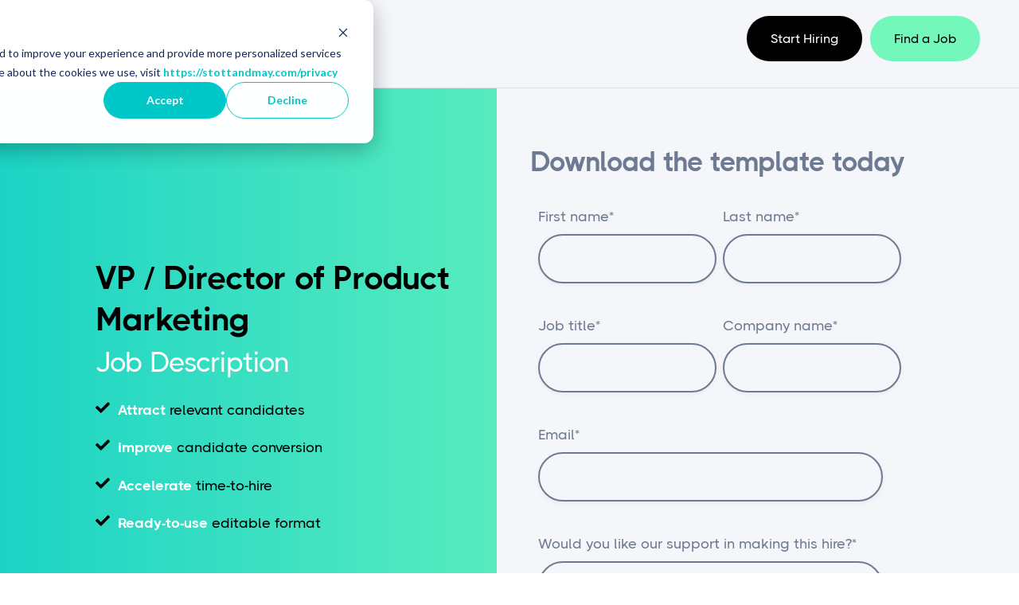

--- FILE ---
content_type: text/html; charset=UTF-8
request_url: https://resources.stottandmay.com/vp-product-marketing-job-description
body_size: 8538
content:
<!doctype html><html lang="en"><head>
    <meta charset="utf-8">
    <title>VP / Director of Product Marketing | GTM Job Description</title>
    <link rel="shortcut icon" href="https://resources.stottandmay.com/hubfs/SM%20Green%20favicon-1.png">
    <meta name="description" content="">
    
    
    
    
      <link href="https://unpkg.com/aos@2.3.4/dist/aos.css" rel="stylesheet">
    
    
<meta name="viewport" content="width=device-width, initial-scale=1">

    
    <meta property="og:description" content="">
    <meta property="og:title" content="VP / Director of Product Marketing | GTM Job Description">
    <meta name="twitter:description" content="">
    <meta name="twitter:title" content="VP / Director of Product Marketing | GTM Job Description">

    

    
    <style>
a.cta_button{-moz-box-sizing:content-box !important;-webkit-box-sizing:content-box !important;box-sizing:content-box !important;vertical-align:middle}.hs-breadcrumb-menu{list-style-type:none;margin:0px 0px 0px 0px;padding:0px 0px 0px 0px}.hs-breadcrumb-menu-item{float:left;padding:10px 0px 10px 10px}.hs-breadcrumb-menu-divider:before{content:'›';padding-left:10px}.hs-featured-image-link{border:0}.hs-featured-image{float:right;margin:0 0 20px 20px;max-width:50%}@media (max-width: 568px){.hs-featured-image{float:none;margin:0;width:100%;max-width:100%}}.hs-screen-reader-text{clip:rect(1px, 1px, 1px, 1px);height:1px;overflow:hidden;position:absolute !important;width:1px}
</style>

<link rel="stylesheet" href="https://resources.stottandmay.com/hubfs/hub_generated/template_assets/1/66337339257/1765997108854/template_main.min.css">
<link rel="stylesheet" href="https://resources.stottandmay.com/hubfs/hub_generated/template_assets/1/66335243932/1765997101318/template_theme-overrides.min.css">
<link rel="stylesheet" href="https://resources.stottandmay.com/hubfs/hub_generated/template_assets/1/66782194504/1765997114818/template_child.min.css">

  <style>
		
		
    
    .business-link__icon__module_1685460570069 {
      vertical-align: middle;
      margin-right: 8px;
      transition: .2s ease-in-out;
    }
    
    .business-link__icon__module_1685460570069__right {
      vertical-align: middle;
      margin-left: 8px;
      transition: .2s ease-in-out;
    }
    
    .elements-buttons-disabled-on-desk {
      display: none;  
    }

    
    .elements-btns-styles_module_1685460570069 {
        margin-bottom: 12px;  
      }
		
		.header__button .elements-btns-styles_module_1685460570069 {
        margin-bottom: 0;  
      }


    .elements-link-buttons_module_1685460570069 {
       
        
          margin-right: 5px !important;
        
      
    }

    .elements-module-button_module_1685460570069 a:last-child {
      
      
        margin-right: 0px !important;
      
    }

    .elements-btns-custom_module_1685460570069 {
      transition: 0.2s ease-in-out;
    }

    
      .elements-btns-custom_module_1685460570069:hover,
      .elements-btns-custom_module_1685460570069:focus {
        transform: scale(1.05);
      }
    

    
      @media(max-width: 767px) {   

        .elements-module-button_module_1685460570069 {
          text-align: left !important;
        }

      }
    



     @media (max-width: 961px) {
       
       .elements-buttons-enabled-on-tablet {
        display: unset !important;
      }
    
      .elements-buttons-disabled-on-tablet {
        display: none !important;
      }

    }

    @media(max-width: 767px) {
      
      .elements-buttons-enabled-on-mobile {
        display: unset !important;
      }
    
      .elements-buttons-disabled-on-mobile {
        display: none !important;
      }
      
      .elements-module-buttons-container {
        display: table-cell;
        width: 767px;
        max-width: 100%;
      }

      

      .elements-module-button_module_1685460570069 {
        margin-top: 0px !important;
        margin-bottom: 0px !important;
        margin-left: 0px !important;
        margin-right: 0px !important;
      }
      
    }

  </style>
  

<style>
  					  		
	  

	@media(max-width: 767px) {
		    
	}
  
</style>


<style> 
	
	
	  
  .elements-social-links__container_module_161107835119668 {
    
	    margin-left: -4px !important;
    
    
  }
  
  .elements-social-links__container_module_161107835119668 {
    text-align: left;
  }
  
  .elements-social-links__icon_module_161107835119668 {    
    transition: 0.3s ease-in-out;        
  }
  
  
    .elements-social-links__icon_module_161107835119668:hover {
      transform: scale(1.2);
    }
  
  
  @media (max-width: 767px) {
    .elements-social-links__container_module_161107835119668 {
      text-align: left;
      margin-top: 0px !important;
      margin-bottom: 0px !important;
    }
  }
  
</style>

<style>
  @font-face {
    font-family: "IBM Plex Sans";
    font-weight: 400;
    font-style: normal;
    font-display: swap;
    src: url("/_hcms/googlefonts/IBM_Plex_Sans/regular.woff2") format("woff2"), url("/_hcms/googlefonts/IBM_Plex_Sans/regular.woff") format("woff");
  }
  @font-face {
    font-family: "IBM Plex Sans";
    font-weight: 700;
    font-style: normal;
    font-display: swap;
    src: url("/_hcms/googlefonts/IBM_Plex_Sans/700.woff2") format("woff2"), url("/_hcms/googlefonts/IBM_Plex_Sans/700.woff") format("woff");
  }
  @font-face {
    font-family: "Montserrat";
    font-weight: 400;
    font-style: normal;
    font-display: swap;
    src: url("/_hcms/googlefonts/Montserrat/regular.woff2") format("woff2"), url("/_hcms/googlefonts/Montserrat/regular.woff") format("woff");
  }
  @font-face {
    font-family: "Montserrat";
    font-weight: 700;
    font-style: normal;
    font-display: swap;
    src: url("/_hcms/googlefonts/Montserrat/700.woff2") format("woff2"), url("/_hcms/googlefonts/Montserrat/700.woff") format("woff");
  }
</style>

<!-- Editor Styles -->
<style id="hs_editor_style" type="text/css">
#hs_cos_wrapper_module_169650841523912  { display: block !important; padding-left: 120px !important; padding-right: 10px !important }
#hs_cos_wrapper_module_169650841523913  { display: block !important; padding-bottom: 100px !important; padding-left: 120px !important; padding-right: 10px !important }
#hs_cos_wrapper_module_169650841523916  { display: block !important; padding-left: 10px !important; padding-top: 80px !important }
#hs_cos_wrapper_module_169650841523917  { display: block !important; padding-bottom: 80px !important; padding-left: 20px !important; padding-right: 140px !important }
#hs_cos_wrapper_module_169650841523917 input[type="submit"] { background-color: #000000 !important; background-image: none !important; border-color: #000000 !important; color: #ffffff !important; margin-bottom: 0px !important; padding-bottom: 20px !important; padding-top: 20px !important }
#hs_cos_wrapper_module_169650841523917 .hs-button { background-color: #000000 !important; background-image: none !important; border-color: #000000 !important; color: #ffffff !important; margin-bottom: 0px !important; padding-bottom: 20px !important; padding-top: 20px !important }
#hs_cos_wrapper_module_169650841523917 .hs-form-field { text-align: LEFT !important }
#hs_cos_wrapper_module_169650841523917 input[type="text"] { background-color: #F4F6FA !important; background-image: none !important; border-color: #6E7A91 !important; border-width: 1.5px !important; color: #6E7A91 !important }
#hs_cos_wrapper_module_169650841523917 input[type="email"] { background-color: #F4F6FA !important; background-image: none !important; border-color: #6E7A91 !important; border-width: 1.5px !important; color: #6E7A91 !important }
#hs_cos_wrapper_module_169650841523917 textarea { background-color: #F4F6FA !important; background-image: none !important; border-color: #6E7A91 !important; border-width: 1.5px !important; color: #6E7A91 !important }
#hs_cos_wrapper_module_169650841523917 input[type="number"] { background-color: #F4F6FA !important; background-image: none !important; border-color: #6E7A91 !important; border-width: 1.5px !important; color: #6E7A91 !important }
#hs_cos_wrapper_module_169650841523917 select { background-color: #F4F6FA !important; background-image: none !important; border-color: #6E7A91 !important; border-width: 1.5px !important; color: #6E7A91 !important }
#hs_cos_wrapper_module_169650841523917 input[type="file"] { background-color: #F4F6FA !important; background-image: none !important; border-color: #6E7A91 !important; border-width: 1.5px !important; color: #6E7A91 !important }
#hs_cos_wrapper_module_169650841523917 input[type="tel"] { background-color: #F4F6FA !important; background-image: none !important; border-color: #6E7A91 !important; border-width: 1.5px !important; color: #6E7A91 !important }
#hs_cos_wrapper_module_169650841523917 input[type="date"] { background-color: #F4F6FA !important; background-image: none !important; border-color: #6E7A91 !important; border-width: 1.5px !important; color: #6E7A91 !important }
#hs_cos_wrapper_module_169650841523917 label:not(.hs-error-msg) { color: #6E7A91 !important }
#hs_cos_wrapper_module_169650841523917 label:not(.hs-error-msg) p , #hs_cos_wrapper_module_169650841523917 label:not(.hs-error-msg) li , #hs_cos_wrapper_module_169650841523917 label:not(.hs-error-msg) span , #hs_cos_wrapper_module_169650841523917 label:not(.hs-error-msg) label , #hs_cos_wrapper_module_169650841523917 label:not(.hs-error-msg) h1 , #hs_cos_wrapper_module_169650841523917 label:not(.hs-error-msg) h2 , #hs_cos_wrapper_module_169650841523917 label:not(.hs-error-msg) h3 , #hs_cos_wrapper_module_169650841523917 label:not(.hs-error-msg) h4 , #hs_cos_wrapper_module_169650841523917 label:not(.hs-error-msg) h5 , #hs_cos_wrapper_module_169650841523917 label:not(.hs-error-msg) h6  { color: #6E7A91 !important }
#hs_cos_wrapper_module_169650841523916  { display: block !important; padding-left: 10px !important; padding-top: 80px !important }
#hs_cos_wrapper_module_169650841523917  { display: block !important; padding-bottom: 80px !important; padding-left: 20px !important; padding-right: 140px !important }
#hs_cos_wrapper_module_169650841523917 input[type="submit"] { background-color: #000000 !important; background-image: none !important; border-color: #000000 !important; color: #ffffff !important; margin-bottom: 0px !important; padding-bottom: 20px !important; padding-top: 20px !important }
#hs_cos_wrapper_module_169650841523917 .hs-button { background-color: #000000 !important; background-image: none !important; border-color: #000000 !important; color: #ffffff !important; margin-bottom: 0px !important; padding-bottom: 20px !important; padding-top: 20px !important }
#hs_cos_wrapper_module_169650841523917 .hs-form-field { text-align: LEFT !important }
#hs_cos_wrapper_module_169650841523917 input[type="text"] { background-color: #F4F6FA !important; background-image: none !important; border-color: #6E7A91 !important; border-width: 1.5px !important; color: #6E7A91 !important }
#hs_cos_wrapper_module_169650841523917 input[type="email"] { background-color: #F4F6FA !important; background-image: none !important; border-color: #6E7A91 !important; border-width: 1.5px !important; color: #6E7A91 !important }
#hs_cos_wrapper_module_169650841523917 textarea { background-color: #F4F6FA !important; background-image: none !important; border-color: #6E7A91 !important; border-width: 1.5px !important; color: #6E7A91 !important }
#hs_cos_wrapper_module_169650841523917 input[type="number"] { background-color: #F4F6FA !important; background-image: none !important; border-color: #6E7A91 !important; border-width: 1.5px !important; color: #6E7A91 !important }
#hs_cos_wrapper_module_169650841523917 select { background-color: #F4F6FA !important; background-image: none !important; border-color: #6E7A91 !important; border-width: 1.5px !important; color: #6E7A91 !important }
#hs_cos_wrapper_module_169650841523917 input[type="file"] { background-color: #F4F6FA !important; background-image: none !important; border-color: #6E7A91 !important; border-width: 1.5px !important; color: #6E7A91 !important }
#hs_cos_wrapper_module_169650841523917 input[type="tel"] { background-color: #F4F6FA !important; background-image: none !important; border-color: #6E7A91 !important; border-width: 1.5px !important; color: #6E7A91 !important }
#hs_cos_wrapper_module_169650841523917 input[type="date"] { background-color: #F4F6FA !important; background-image: none !important; border-color: #6E7A91 !important; border-width: 1.5px !important; color: #6E7A91 !important }
#hs_cos_wrapper_module_169650841523917 label:not(.hs-error-msg) { color: #6E7A91 !important }
#hs_cos_wrapper_module_169650841523917 label:not(.hs-error-msg) p , #hs_cos_wrapper_module_169650841523917 label:not(.hs-error-msg) li , #hs_cos_wrapper_module_169650841523917 label:not(.hs-error-msg) span , #hs_cos_wrapper_module_169650841523917 label:not(.hs-error-msg) label , #hs_cos_wrapper_module_169650841523917 label:not(.hs-error-msg) h1 , #hs_cos_wrapper_module_169650841523917 label:not(.hs-error-msg) h2 , #hs_cos_wrapper_module_169650841523917 label:not(.hs-error-msg) h3 , #hs_cos_wrapper_module_169650841523917 label:not(.hs-error-msg) h4 , #hs_cos_wrapper_module_169650841523917 label:not(.hs-error-msg) h5 , #hs_cos_wrapper_module_169650841523917 label:not(.hs-error-msg) h6  { color: #6E7A91 !important }
#hs_cos_wrapper_module_169650841523912  { display: block !important; padding-left: 120px !important; padding-right: 10px !important }
#hs_cos_wrapper_module_169650841523913  { display: block !important; padding-bottom: 100px !important; padding-left: 120px !important; padding-right: 10px !important }
.section-1-row-0-force-full-width-section > .row-fluid {
  max-width: none !important;
}
/* HubSpot Styles (default) */
.header-button-desktop-row-0-padding {
  padding-top: 0px !important;
  padding-bottom: 0px !important;
  padding-left: 20px !important;
  padding-right: 20px !important;
}
.section-1-row-0-margin {
  margin-bottom: 0px !important;
}
.section-1-row-0-padding {
  padding-top: 0px !important;
  padding-bottom: 0px !important;
  padding-left: 0px !important;
  padding-right: 0px !important;
}
.section-1-row-0-background-layers {
  background-image: linear-gradient(rgba(244, 246, 250, 1), rgba(244, 246, 250, 1)) !important;
  background-position: left top !important;
  background-size: auto !important;
  background-repeat: no-repeat !important;
}
.cell_16965084152396-margin {
  margin-bottom: 0px !important;
}
.cell_16965084152396-padding {
  padding-top: 220px !important;
  padding-bottom: 310px !important;
  padding-left: 0px !important;
  padding-right: 10px !important;
}
.cell_16965084152396-hidden {
  display: block !important;
}
.cell_16965084152396-background-layers {
  background-image: url('https://resources.stottandmay.com/hubfs/Landing%20page%20background%20test-01.svg') !important;
  background-position: center center !important;
  background-size: cover !important;
  background-repeat: no-repeat !important;
}
/* HubSpot Styles (mobile) */
@media (max-width: 767px) {
  .header-button-desktop-row-0-padding {
    padding-top: 0px !important;
    padding-bottom: 0px !important;
  }
  .module_169650841523916-padding > #hs_cos_wrapper_module_169650841523916 {
    padding-left: 40px !important;
    padding-right: 40px !important;
  }
  .module_169650841523917-padding > #hs_cos_wrapper_module_169650841523917 {
    padding-left: 40px !important;
    padding-right: 40px !important;
  }
  .cell_16965084152396-padding {
    padding-top: 120px !important;
    padding-bottom: 0px !important;
  }
  .module_169650841523912-padding > #hs_cos_wrapper_module_169650841523912 {
    padding-left: 40px !important;
    padding-right: 40px !important;
  }
  .module_169650841523913-padding > #hs_cos_wrapper_module_169650841523913 {
    padding-top: 0px !important;
    padding-bottom: 40px !important;
    padding-left: 40px !important;
    padding-right: 40px !important;
  }
}
</style>
    

    
<!--  Added by GoogleAnalytics integration -->
<script>
var _hsp = window._hsp = window._hsp || [];
_hsp.push(['addPrivacyConsentListener', function(consent) { if (consent.allowed || (consent.categories && consent.categories.analytics)) {
  (function(i,s,o,g,r,a,m){i['GoogleAnalyticsObject']=r;i[r]=i[r]||function(){
  (i[r].q=i[r].q||[]).push(arguments)},i[r].l=1*new Date();a=s.createElement(o),
  m=s.getElementsByTagName(o)[0];a.async=1;a.src=g;m.parentNode.insertBefore(a,m)
})(window,document,'script','//www.google-analytics.com/analytics.js','ga');
  ga('create','UA-161661735-1','auto');
  ga('send','pageview');
}}]);
</script>

<!-- /Added by GoogleAnalytics integration -->

<!--  Added by GoogleAnalytics4 integration -->
<script>
var _hsp = window._hsp = window._hsp || [];
window.dataLayer = window.dataLayer || [];
function gtag(){dataLayer.push(arguments);}

var useGoogleConsentModeV2 = true;
var waitForUpdateMillis = 1000;


if (!window._hsGoogleConsentRunOnce) {
  window._hsGoogleConsentRunOnce = true;

  gtag('consent', 'default', {
    'ad_storage': 'denied',
    'analytics_storage': 'denied',
    'ad_user_data': 'denied',
    'ad_personalization': 'denied',
    'wait_for_update': waitForUpdateMillis
  });

  if (useGoogleConsentModeV2) {
    _hsp.push(['useGoogleConsentModeV2'])
  } else {
    _hsp.push(['addPrivacyConsentListener', function(consent){
      var hasAnalyticsConsent = consent && (consent.allowed || (consent.categories && consent.categories.analytics));
      var hasAdsConsent = consent && (consent.allowed || (consent.categories && consent.categories.advertisement));

      gtag('consent', 'update', {
        'ad_storage': hasAdsConsent ? 'granted' : 'denied',
        'analytics_storage': hasAnalyticsConsent ? 'granted' : 'denied',
        'ad_user_data': hasAdsConsent ? 'granted' : 'denied',
        'ad_personalization': hasAdsConsent ? 'granted' : 'denied'
      });
    }]);
  }
}

gtag('js', new Date());
gtag('set', 'developer_id.dZTQ1Zm', true);
gtag('config', 'G-DK8SNE2EGD');
</script>
<script async src="https://www.googletagmanager.com/gtag/js?id=G-DK8SNE2EGD"></script>

<!-- /Added by GoogleAnalytics4 integration -->

<!--  Added by GoogleTagManager integration -->
<script>
var _hsp = window._hsp = window._hsp || [];
window.dataLayer = window.dataLayer || [];
function gtag(){dataLayer.push(arguments);}

var useGoogleConsentModeV2 = true;
var waitForUpdateMillis = 1000;



var hsLoadGtm = function loadGtm() {
    if(window._hsGtmLoadOnce) {
      return;
    }

    if (useGoogleConsentModeV2) {

      gtag('set','developer_id.dZTQ1Zm',true);

      gtag('consent', 'default', {
      'ad_storage': 'denied',
      'analytics_storage': 'denied',
      'ad_user_data': 'denied',
      'ad_personalization': 'denied',
      'wait_for_update': waitForUpdateMillis
      });

      _hsp.push(['useGoogleConsentModeV2'])
    }

    (function(w,d,s,l,i){w[l]=w[l]||[];w[l].push({'gtm.start':
    new Date().getTime(),event:'gtm.js'});var f=d.getElementsByTagName(s)[0],
    j=d.createElement(s),dl=l!='dataLayer'?'&l='+l:'';j.async=true;j.src=
    'https://www.googletagmanager.com/gtm.js?id='+i+dl;f.parentNode.insertBefore(j,f);
    })(window,document,'script','dataLayer','GTM-58GFDT9');

    window._hsGtmLoadOnce = true;
};

_hsp.push(['addPrivacyConsentListener', function(consent){
  if(consent.allowed || (consent.categories && consent.categories.analytics)){
    hsLoadGtm();
  }
}]);

</script>

<!-- /Added by GoogleTagManager integration -->

    <link rel="canonical" href="https://resources.stottandmay.com/vp-product-marketing-job-description">

<script type="text/javascript">
  window.hfAccountId = "aacf5783-413e-45ce-aa5a-5f21994b9bb8";
  window.hfDomain = "https://api.herefish.com";
  (function() {
    var hf = document.createElement('script'); hf.type = 'text/javascript'; hf.async = true;
    hf.src = window.hfDomain + '/scripts/hf.js';
    var s = document.getElementsByTagName('script')[0]; s.parentNode.insertBefore(hf, s);
  })();
</script> 

<style>
  /* POWER THEME - Important 3D Box Fix - Chrome 93/94 - 03. Sep 2021 */
.pwr-3D-box {
    transform: perspective(1200px) scale(1);
}
.pwr-header.pwr-header-fixed,
.pwr-burger {
    transform: translateZ(100px);
}
.pwr-post-item__overlay,
.pwr-value__overlay,
.pwr-image-box__overlay,
.pwr-team-member__overlay {
    transform: none;
}
.featherlight {
    transform: translateZ(101px);
}
@media (hover: hover) {
    .pwr-3D-box:hover {
        transform: perspective(1200px) scale(1.05);
    }
}
  @media (max-width: 857px) {   
    body .navigation-primary .submenu.level-1>.has-submenu>.menu-arrow {
      background: none !important;
    } 
  }
</style>
<script>
 (function () 
 { var zi = document.createElement('script');
 zi.type = 'text/javascript';
 zi.async = true;
 zi.referrerPolicy = 'unsafe-url';
 zi.src = 'https://ws.zoominfo.com/pixel/620e87a114de72001cc29c44';
 var s = document.getElementsByTagName('script')[0];
 s.parentNode.insertBefore(zi, s);
 })();
 </script>
<meta property="og:url" content="https://resources.stottandmay.com/vp-product-marketing-job-description">
<meta name="twitter:card" content="summary">







  <meta name="generator" content="HubSpot"></head>
  <body data-aos="fade">
<!--  Added by GoogleTagManager integration -->
<noscript><iframe src="https://www.googletagmanager.com/ns.html?id=GTM-58GFDT9" height="0" width="0" style="display:none;visibility:hidden"></iframe></noscript>

<!-- /Added by GoogleTagManager integration -->

    <div class="body-wrapper   hs-content-id-153184591988 hs-landing-page hs-page ">
      
  <div data-global-resource-path="Business Theme - Stott and May/templates/partials/header-no-navigation.html"><header id="header" class="header header--no-navigation">
  <div class="header__container content-wrapper">
    <div class="header__logo header__logo--main header__logo--no-navigation">
      <div id="hs_cos_wrapper_site_logo" class="hs_cos_wrapper hs_cos_wrapper_widget hs_cos_wrapper_type_module widget-type-logo" style="" data-hs-cos-general-type="widget" data-hs-cos-type="module">
  






















  
  <span id="hs_cos_wrapper_site_logo_hs_logo_widget" class="hs_cos_wrapper hs_cos_wrapper_widget hs_cos_wrapper_type_logo" style="" data-hs-cos-general-type="widget" data-hs-cos-type="logo"><a href="//www.stottandmay.com" id="hs-link-site_logo_hs_logo_widget" style="border-width:0px;border:0px;"><img src="https://resources.stottandmay.com/hs-fs/hubfs/Stott-and-May-Logo_B_R.png?width=70&amp;height=70&amp;name=Stott-and-May-Logo_B_R.png" class="hs-image-widget " height="70" style="height: auto;width:70px;border-width:0px;border:0px;" width="70" alt="Stott-and-May-Logo_B_R" title="Stott-and-May-Logo_B_R" srcset="https://resources.stottandmay.com/hs-fs/hubfs/Stott-and-May-Logo_B_R.png?width=35&amp;height=35&amp;name=Stott-and-May-Logo_B_R.png 35w, https://resources.stottandmay.com/hs-fs/hubfs/Stott-and-May-Logo_B_R.png?width=70&amp;height=70&amp;name=Stott-and-May-Logo_B_R.png 70w, https://resources.stottandmay.com/hs-fs/hubfs/Stott-and-May-Logo_B_R.png?width=105&amp;height=105&amp;name=Stott-and-May-Logo_B_R.png 105w, https://resources.stottandmay.com/hs-fs/hubfs/Stott-and-May-Logo_B_R.png?width=140&amp;height=140&amp;name=Stott-and-May-Logo_B_R.png 140w, https://resources.stottandmay.com/hs-fs/hubfs/Stott-and-May-Logo_B_R.png?width=175&amp;height=175&amp;name=Stott-and-May-Logo_B_R.png 175w, https://resources.stottandmay.com/hs-fs/hubfs/Stott-and-May-Logo_B_R.png?width=210&amp;height=210&amp;name=Stott-and-May-Logo_B_R.png 210w" sizes="(max-width: 70px) 100vw, 70px"></a></span>
</div>
    </div>
		
    <div class="header__column">

      
      <div class="header__row-1">

        <div class="header--toggle header__search--toggle" style="display: none;"></div>
        

        <div class="header__button header--element header_button_no_navigation">
					      
				<div class="container-fluid">
<div class="row-fluid-wrapper">
<div class="row-fluid">
<div class="span12 widget-span widget-type-cell " style="" data-widget-type="cell" data-x="0" data-w="12">

<div class="row-fluid-wrapper row-depth-1 row-number-1 header-button-desktop-row-0-padding dnd-section">
<div class="row-fluid ">
<div class="span12 widget-span widget-type-custom_widget dnd-module" style="" data-widget-type="custom_widget" data-x="0" data-w="12">
<div id="hs_cos_wrapper_module_1685460570069" class="hs_cos_wrapper hs_cos_wrapper_widget hs_cos_wrapper_type_module" style="" data-hs-cos-general-type="widget" data-hs-cos-type="module">

  

  

  


  <div class=" container-fluid ">
      <div class="row-fluid-wrapper">
          <div class="row-fluid">
              <div class="span12 widget-span widget-type-cell elements-module-button_module_1685460570069" style="
    text-align: left;
    width: 100%;

    margin-top: 0px;
    margin-bottom: 0px;
    margin-left: 0px;
    margin-right: 0px;
  " data-widget-type="cell" data-x="0" data-w="12">
                
                   <div class="elements-module-buttons-container">
      
                

                  

                  
                  
                  
                  
                  
                  <a href="https://resources.stottandmay.com/submit-your-vacancy" class="elements-link-buttons_module_1685460570069">
                    <button class="business-link__button__icon__module_1685460570069__000000 elements-buttons-enabled-on-tablet elements-buttons-enabled-on-mobile  btn-secondary-dark elements-btns-styles_module_1685460570069" style="
                    
                  ">
                    
                      
                      
                      Start Hiring
                      
                      
                      
                    </button>
                  </a>


               

                  

                  
                  
                  
                  
                  
                  <a href="https://find.stottandmay.com/jobs" class="elements-link-buttons_module_1685460570069">
                    <button class="business-link__button__icon__module_1685460570069__000000 elements-buttons-enabled-on-tablet elements-buttons-enabled-on-mobile  btn-primary-dark elements-btns-styles_module_1685460570069" style="
                    
                  ">
                    
                      
                      
                      Find a Job
                      
                      
                      
                    </button>
                  </a>


               
                
             
                  
                </div>
              </div>

          </div>
      </div>
  </div>


  


</div>

</div><!--end widget-span -->
</div><!--end row-->
</div><!--end row-wrapper -->

</div><!--end widget-span -->
</div>
</div>
</div>
         
        </div>
        
        
      </div>
      

     

    </div>
    
  </div>
</header>

<div class="sticky-padding"></div></div>


      

<main id="main-content" class="body-container-wrapper body-container">
  
  
  
    
  
  
  <section id="section-1">
    
  <div class="container-fluid elements-template--span6__full-mobile elements-template--card-contact__full-mobile">
<div class="row-fluid-wrapper">
<div class="row-fluid">
<div class="span12 widget-span widget-type-cell " style="" data-widget-type="cell" data-x="0" data-w="12">

<div class="row-fluid-wrapper row-depth-1 row-number-1 section-1-row-0-force-full-width-section section-1-row-0-background-color section-1-row-0-padding dnd-section section-1-row-0-margin section-1-row-0-background-layers">
<div class="row-fluid ">
<div class="span6 widget-span widget-type-cell cell_16965084152396-background-image cell_16965084152396-padding cell_16965084152396-hidden cell_16965084152396-margin dnd-column cell_16965084152396-background-layers" style="" data-widget-type="cell" data-x="0" data-w="6">

<div class="row-fluid-wrapper row-depth-1 row-number-2 dnd-row">
<div class="row-fluid ">
<div class="span12 widget-span widget-type-custom_widget module_169650841523912-padding dnd-module" style="" data-widget-type="custom_widget" data-x="0" data-w="12">
<div id="hs_cos_wrapper_module_169650841523912" class="hs_cos_wrapper hs_cos_wrapper_widget hs_cos_wrapper_type_module widget-type-rich_text" style="" data-hs-cos-general-type="widget" data-hs-cos-type="module"><span id="hs_cos_wrapper_module_169650841523912_" class="hs_cos_wrapper hs_cos_wrapper_widget hs_cos_wrapper_type_rich_text" style="" data-hs-cos-general-type="widget" data-hs-cos-type="rich_text"><h1 style="line-height: 1.15; font-size: 46px;"><span style="font-size: 41px;">VP / Director of Product Marketing</span><br><span style="color: #ffffff; font-weight: normal; font-size: 34px;">Job Description</span><span style="color: #ffffff;"></span></h1></span></div>

</div><!--end widget-span -->
</div><!--end row-->
</div><!--end row-wrapper -->

<div class="row-fluid-wrapper row-depth-1 row-number-3 dnd-row">
<div class="row-fluid ">
<div class="span12 widget-span widget-type-custom_widget module_169650841523913-padding dnd-module" style="" data-widget-type="custom_widget" data-x="0" data-w="12">
<div id="hs_cos_wrapper_module_169650841523913" class="hs_cos_wrapper hs_cos_wrapper_widget hs_cos_wrapper_type_module widget-type-rich_text" style="" data-hs-cos-general-type="widget" data-hs-cos-type="module"><span id="hs_cos_wrapper_module_169650841523913_" class="hs_cos_wrapper hs_cos_wrapper_widget hs_cos_wrapper_type_rich_text" style="" data-hs-cos-general-type="widget" data-hs-cos-type="rich_text"><p style="line-height: 1.15;"><span style="color: #000000;"><span data-hs-icon-hubl="true" style="display: inline-block; fill: #000000;"><span id="hs_cos_wrapper_" class="hs_cos_wrapper hs_cos_wrapper_widget hs_cos_wrapper_type_icon" style="" data-hs-cos-general-type="widget" data-hs-cos-type="icon"><svg version="1.0" xmlns="http://www.w3.org/2000/svg" viewbox="0 0 512 512" height="18" aria-hidden="true"><g id="Check1_layer"><path d="M173.898 439.404l-166.4-166.4c-9.997-9.997-9.997-26.206 0-36.204l36.203-36.204c9.997-9.998 26.207-9.998 36.204 0L192 312.69 432.095 72.596c9.997-9.997 26.207-9.997 36.204 0l36.203 36.204c9.997 9.997 9.997 26.206 0 36.204l-294.4 294.401c-9.998 9.997-26.207 9.997-36.204-.001z" /></g></svg></span></span>&nbsp; <span style="font-weight: bold; color: #ffffff;">Attract</span> relevant candidates</span></p>
<p style="line-height: 1.15;"><span style="color: #000000;"><span data-hs-icon-hubl="true" style="display: inline-block; fill: #000000;"><span id="hs_cos_wrapper_" class="hs_cos_wrapper hs_cos_wrapper_widget hs_cos_wrapper_type_icon" style="" data-hs-cos-general-type="widget" data-hs-cos-type="icon"><svg version="1.0" xmlns="http://www.w3.org/2000/svg" viewbox="0 0 512 512" height="18" aria-hidden="true"><g id="Check2_layer"><path d="M173.898 439.404l-166.4-166.4c-9.997-9.997-9.997-26.206 0-36.204l36.203-36.204c9.997-9.998 26.207-9.998 36.204 0L192 312.69 432.095 72.596c9.997-9.997 26.207-9.997 36.204 0l36.203 36.204c9.997 9.997 9.997 26.206 0 36.204l-294.4 294.401c-9.998 9.997-26.207 9.997-36.204-.001z" /></g></svg></span></span> &nbsp;<span style="color: #ffffff; font-weight: bold;">Improve</span> candidate conversion</span></p>
<p style="line-height: 1.15;"><span style="color: #000000;"><span data-hs-icon-hubl="true" style="display: inline-block; fill: #000000;"><span id="hs_cos_wrapper_" class="hs_cos_wrapper hs_cos_wrapper_widget hs_cos_wrapper_type_icon" style="" data-hs-cos-general-type="widget" data-hs-cos-type="icon"><svg version="1.0" xmlns="http://www.w3.org/2000/svg" viewbox="0 0 512 512" height="18" aria-hidden="true"><g id="Check3_layer"><path d="M173.898 439.404l-166.4-166.4c-9.997-9.997-9.997-26.206 0-36.204l36.203-36.204c9.997-9.998 26.207-9.998 36.204 0L192 312.69 432.095 72.596c9.997-9.997 26.207-9.997 36.204 0l36.203 36.204c9.997 9.997 9.997 26.206 0 36.204l-294.4 294.401c-9.998 9.997-26.207 9.997-36.204-.001z" /></g></svg></span></span>&nbsp; <span style="font-weight: bold; color: #ffffff;">Accelerate</span> time-to-hire</span></p>
<p style="line-height: 1.15;"><span style="color: #000000;"><span data-hs-icon-hubl="true" style="display: inline-block; fill: #000000;"><span id="hs_cos_wrapper_" class="hs_cos_wrapper hs_cos_wrapper_widget hs_cos_wrapper_type_icon" style="" data-hs-cos-general-type="widget" data-hs-cos-type="icon"><svg version="1.0" xmlns="http://www.w3.org/2000/svg" viewbox="0 0 512 512" height="18" aria-hidden="true"><g id="Check4_layer"><path d="M173.898 439.404l-166.4-166.4c-9.997-9.997-9.997-26.206 0-36.204l36.203-36.204c9.997-9.998 26.207-9.998 36.204 0L192 312.69 432.095 72.596c9.997-9.997 26.207-9.997 36.204 0l36.203 36.204c9.997 9.997 9.997 26.206 0 36.204l-294.4 294.401c-9.998 9.997-26.207 9.997-36.204-.001z" /></g></svg></span></span>&nbsp; <span style="color: #ffffff; font-weight: bold;">Ready-to-use</span> editable format</span></p>
<p>&nbsp;</p></span></div>

</div><!--end widget-span -->
</div><!--end row-->
</div><!--end row-wrapper -->

</div><!--end widget-span -->
<div class="span6 widget-span widget-type-cell dnd-column" style="" data-widget-type="cell" data-x="6" data-w="6">

<div class="row-fluid-wrapper row-depth-1 row-number-4 dnd-row">
<div class="row-fluid ">
<div class="span12 widget-span widget-type-custom_widget module_169650841523916-padding dnd-module" style="" data-widget-type="custom_widget" data-x="0" data-w="12">
<div id="hs_cos_wrapper_module_169650841523916" class="hs_cos_wrapper hs_cos_wrapper_widget hs_cos_wrapper_type_module widget-type-rich_text" style="" data-hs-cos-general-type="widget" data-hs-cos-type="module"><span id="hs_cos_wrapper_module_169650841523916_" class="hs_cos_wrapper hs_cos_wrapper_widget hs_cos_wrapper_type_rich_text" style="" data-hs-cos-general-type="widget" data-hs-cos-type="rich_text"><h2><span style="color: #6e7a91;">Download the template today</span></h2></span></div>

</div><!--end widget-span -->
</div><!--end row-->
</div><!--end row-wrapper -->

<div class="row-fluid-wrapper row-depth-1 row-number-5 dnd-row">
<div class="row-fluid ">
<div class="span12 widget-span widget-type-custom_widget module_169650841523917-padding dnd-module" style="" data-widget-type="custom_widget" data-x="0" data-w="12">
<div id="hs_cos_wrapper_module_169650841523917" class="hs_cos_wrapper hs_cos_wrapper_widget hs_cos_wrapper_type_module widget-type-form" style="" data-hs-cos-general-type="widget" data-hs-cos-type="module">


	



	<span id="hs_cos_wrapper_module_169650841523917_" class="hs_cos_wrapper hs_cos_wrapper_widget hs_cos_wrapper_type_form" style="" data-hs-cos-general-type="widget" data-hs-cos-type="form">
<div id="hs_form_target_module_169650841523917"></div>








</span>
</div>

</div><!--end widget-span -->
</div><!--end row-->
</div><!--end row-wrapper -->

</div><!--end widget-span -->
</div><!--end row-->
</div><!--end row-wrapper -->

</div><!--end widget-span -->
</div>
</div>
</div>
     
  </section>
  
  
  
  



  
</main>


      
        <div data-global-resource-path="Business Theme - Stott and May/templates/partials/footer.html"><!-- ------------------------------------------------------------------  footer_style_1 ---------------------------------------------------------------------- -->


<div id="hs_cos_wrapper_divider" class="hs_cos_wrapper hs_cos_wrapper_widget hs_cos_wrapper_type_module" style="" data-hs-cos-general-type="widget" data-hs-cos-type="module">





<div style="
  width: 100%;
  border: 0 none;
  border-bottom-width: 1px;
  border-bottom-style: solid;
  border-bottom-color: rgba(212, 224, 235, 1.0);
  margin-left: auto;
  margin-right: auto;
  margin-top: 0;
  margin-bottom: 0;
" class="elements--divider__divider "></div>

</div>
<footer class="footer">
  <div class="footer__container content-wrapper">
    
    <div class="container-fluid ">
      
        <div class="row-fluid-wrapper">
          
            <div class="row-fluid">
              
                <div class="span4 widget-span widget-type-cell footer__left-column" style="" data-widget-type="cell" data-x="0" data-w="4">

                  <div class="footer__logo">
                    <div id="hs_cos_wrapper_site_logo" class="hs_cos_wrapper hs_cos_wrapper_widget hs_cos_wrapper_type_module widget-type-logo" style="" data-hs-cos-general-type="widget" data-hs-cos-type="module">
  






















  
  <span id="hs_cos_wrapper_site_logo_hs_logo_widget" class="hs_cos_wrapper hs_cos_wrapper_widget hs_cos_wrapper_type_logo" style="" data-hs-cos-general-type="widget" data-hs-cos-type="logo"><a href="//www.stottandmay.com" id="hs-link-site_logo_hs_logo_widget" style="border-width:0px;border:0px;"><img src="https://resources.stottandmay.com/hs-fs/hubfs/Stott-and-May-Logo_B_R.png?width=70&amp;height=70&amp;name=Stott-and-May-Logo_B_R.png" class="hs-image-widget " height="70" style="height: auto;width:70px;border-width:0px;border:0px;" width="70" alt="Stott-and-May-Logo_B_R" title="Stott-and-May-Logo_B_R" srcset="https://resources.stottandmay.com/hs-fs/hubfs/Stott-and-May-Logo_B_R.png?width=35&amp;height=35&amp;name=Stott-and-May-Logo_B_R.png 35w, https://resources.stottandmay.com/hs-fs/hubfs/Stott-and-May-Logo_B_R.png?width=70&amp;height=70&amp;name=Stott-and-May-Logo_B_R.png 70w, https://resources.stottandmay.com/hs-fs/hubfs/Stott-and-May-Logo_B_R.png?width=105&amp;height=105&amp;name=Stott-and-May-Logo_B_R.png 105w, https://resources.stottandmay.com/hs-fs/hubfs/Stott-and-May-Logo_B_R.png?width=140&amp;height=140&amp;name=Stott-and-May-Logo_B_R.png 140w, https://resources.stottandmay.com/hs-fs/hubfs/Stott-and-May-Logo_B_R.png?width=175&amp;height=175&amp;name=Stott-and-May-Logo_B_R.png 175w, https://resources.stottandmay.com/hs-fs/hubfs/Stott-and-May-Logo_B_R.png?width=210&amp;height=210&amp;name=Stott-and-May-Logo_B_R.png 210w" sizes="(max-width: 70px) 100vw, 70px"></a></span>
</div>
                  </div>
                  
                  <div class="footer__description">
                    <div id="hs_cos_wrapper_rich_text" class="hs_cos_wrapper hs_cos_wrapper_widget hs_cos_wrapper_type_module widget-type-rich_text" style="" data-hs-cos-general-type="widget" data-hs-cos-type="module"><span id="hs_cos_wrapper_rich_text_" class="hs_cos_wrapper hs_cos_wrapper_widget hs_cos_wrapper_type_rich_text" style="" data-hs-cos-general-type="widget" data-hs-cos-type="rich_text"></span></div>
                  </div>
                  
                  <div class="footer__form">
                    <div id="hs_cos_wrapper_form" class="hs_cos_wrapper hs_cos_wrapper_widget hs_cos_wrapper_type_module widget-type-form" style="" data-hs-cos-general-type="widget" data-hs-cos-type="module">


	



	<span id="hs_cos_wrapper_form_" class="hs_cos_wrapper hs_cos_wrapper_widget hs_cos_wrapper_type_form" style="" data-hs-cos-general-type="widget" data-hs-cos-type="form"></span>
</div>
                  </div>
                  
                </div>
              
                <div class="span8 widget-span widget-type-cell footer__right-column" data-widget-type="cell" data-x="4" data-w="8">
                  <div class="footer__columns__grid">
                    
                     <div class="footer__columns">
                        <div id="hs_cos_wrapper_Menu_Column_1" class="hs_cos_wrapper hs_cos_wrapper_widget hs_cos_wrapper_type_module widget-type-rich_text" style="" data-hs-cos-general-type="widget" data-hs-cos-type="module"><span id="hs_cos_wrapper_Menu_Column_1_" class="hs_cos_wrapper hs_cos_wrapper_widget hs_cos_wrapper_type_rich_text" style="" data-hs-cos-general-type="widget" data-hs-cos-type="rich_text"><h5 style="margin-bottom: 16px; font-size: 18px; line-height: 1.5;"><span style="color: #000000;">Markets</span></h5>
<p style="font-size: 16px; line-height: 1.5;"><span style="color: #000000;"><span style="color: #939faa;"><a href="https://www.stottandmay.com/markets" rel="noopener" style="color: #939faa;">Overview</a></span></span></p>
<p style="font-size: 16px; line-height: 1.5;"><span style="color: #939faa;"><a href="https://www.stottandmay.com/markets/data-recruitment" rel="noopener" style="color: #939faa;">AI &amp; Machine Learning</a></span></p>
<p style="font-size: 16px; line-height: 1.5;"><span style="color: #939faa;"><span style="color: #000000;"><span style="color: #939faa;"><a href="https://www.stottandmay.com/markets/change-management-recruitment" rel="noopener" style="color: #939faa;">Business Change</a></span></span></span></p>
<p style="font-size: 16px; line-height: 1.5;"><span style="color: #939faa;"><span style="color: #000000;"><span style="color: #939faa;"><a href="https://www.stottandmay.com/markets/cyber-security-recruitment" rel="noopener" style="color: #939faa;">Cyber Security</a></span></span></span></p>
<p style="font-size: 16px; line-height: 1.5;"><span style="color: #939faa;"><a href="https://www.stottandmay.com/markets/e-commerce-recruitment" rel="noopener" style="color: #939faa;">eCommerce</a></span></p>
<p style="font-size: 16px; line-height: 1.5;"><span style="color: #939faa;"><a href="https://www.stottandmay.com/markets/erp-crm-recruitment" rel="noopener" style="color: #939faa;">ERP &amp; CRM</a></span></p>
<p style="font-size: 16px; line-height: 1.5;"><span style="color: #939faa;"><a href="https://www.stottandmay.com/markets/privacy-recruitment" rel="noopener" style="color: #939faa;">Privacy</a></span></p>
<p style="font-size: 16px; line-height: 1.5;"><span style="color: #939faa;"><a href="https://www.stottandmay.com/markets/it-sales-recruitment" rel="noopener" style="color: #939faa;">Technology Sales </a></span></p>
<p style="font-size: 16px; line-height: 1.5;"><span style="color: #939faa;"><a href="https://www.stottandmay.com/markets/software-development-recruitment" rel="noopener" style="color: #939faa;">Software Engineering </a></span></p></span></div>
                      </div>

                    <div class="footer__columns">
                        <div id="hs_cos_wrapper_Menu_Column_2" class="hs_cos_wrapper hs_cos_wrapper_widget hs_cos_wrapper_type_module widget-type-rich_text" style="" data-hs-cos-general-type="widget" data-hs-cos-type="module"><span id="hs_cos_wrapper_Menu_Column_2_" class="hs_cos_wrapper hs_cos_wrapper_widget hs_cos_wrapper_type_rich_text" style="" data-hs-cos-general-type="widget" data-hs-cos-type="rich_text"><h5 style="margin-bottom: 16px; font-size: 18px; line-height: 1.5;"><span style="color: #000000;">Resources</span></h5>
<p style="margin-bottom: 12px; line-height: 1.5;"><span style="color: #939faa; font-size: 16px;"><a href="https://www.stottandmay.com/resources" rel="noopener" style="color: #939faa;">Overview </a></span></p>
<p style="margin-bottom: 12px; line-height: 1.5;"><span style="color: #939faa; font-size: 16px;"><a href="https://www.stottandmay.com/resources/guides" rel="noopener" style="color: #939faa;">Guides </a></span></p>
<p style="margin-bottom: 12px; line-height: 1.5;"><span style="color: #939faa; font-size: 16px;"><a href="https://www.stottandmay.com/resources/research" rel="noopener" style="color: #939faa;">Research </a></span></p>
<p style="margin-bottom: 12px; line-height: 1.5;"><span style="color: #939faa; font-size: 16px;"><a href="https://www.stottandmay.com/resources/case-studies" rel="noopener" style="color: #939faa;">Case Studies </a></span></p>
<p style="margin-bottom: 12px; line-height: 1.5;"><span style="color: #939faa; font-size: 16px;"><a href="//blog.stottandmay.com" rel="noopener" style="color: #939faa;">Blog</a></span><a href="/" rel="noopener" style="text-decoration: underline; font-weight: 500; color: #2db2a2;"></a></p>
<p style="margin-bottom: 12px; line-height: 1.5;">&nbsp;</p>
<p style="margin-bottom: 12px; line-height: 1.5;">&nbsp;</p></span></div>
                      </div>

                      <div class="footer__columns">
                        <div id="hs_cos_wrapper_Menu_Column_3" class="hs_cos_wrapper hs_cos_wrapper_widget hs_cos_wrapper_type_module widget-type-rich_text" style="" data-hs-cos-general-type="widget" data-hs-cos-type="module"><span id="hs_cos_wrapper_Menu_Column_3_" class="hs_cos_wrapper hs_cos_wrapper_widget hs_cos_wrapper_type_rich_text" style="" data-hs-cos-general-type="widget" data-hs-cos-type="rich_text"><h5 style="margin-bottom: 12px; font-size: 18px;"><span style="color: #000000;">Company</span></h5>
<p style="margin-bottom: 12px; font-size: 16px;"><span style="color: #939faa;"><a href="https://www.stottandmay.com/about" rel="noopener" style="color: #939faa;">About</a></span></p>
<p style="margin-bottom: 12px; font-size: 16px;"><span style="color: #939faa;"><a href="https://www.stottandmay.com/about/careers/" rel="noopener" style="color: #939faa;">Careers</a></span></p>
<p style="margin-bottom: 12px; font-size: 16px;"><span style="color: #939faa;"><a href="https://www.stottandmay.com/about/meet-the-stotters" rel="noopener" style="color: #939faa;">Meet the Team</a></span></p>
<p style="margin-bottom: 12px; font-size: 16px;"><a href="https://resources.stottandmay.com/book-a-talent-consultation" rel="noopener"><span style="color: #939faa;">Book a Talent <br>Consultation</span></a></p>
<p style="margin-bottom: 12px; font-size: 16px;"><a href="https://resources.stottandmay.com/submit-your-vacancy" rel="noopener"><span style="color: #939faa;">Submit your Vacancy</span></a></p></span></div>
                      </div>

                      <div class="footer__columns">
                        <div id="hs_cos_wrapper_Menu_Column_4" class="hs_cos_wrapper hs_cos_wrapper_widget hs_cos_wrapper_type_module widget-type-rich_text" style="" data-hs-cos-general-type="widget" data-hs-cos-type="module"><span id="hs_cos_wrapper_Menu_Column_4_" class="hs_cos_wrapper hs_cos_wrapper_widget hs_cos_wrapper_type_rich_text" style="" data-hs-cos-general-type="widget" data-hs-cos-type="rich_text"><h5 style="margin-bottom: 16px; font-size: 18px;"><span style="color: #000000;">Services</span></h5>
<p style="margin-bottom: 12px; font-size: 16px;"><a href="https://www.stottandmay.com/it-recruitment-specialists" rel="noopener"><span style="color: #939faa;">Talent Solutions</span></a></p></span></div>
                      </div>
                  </div>
                  
                </div>
              
                

            </div>
        </div>
    </div>
    
    <div class="footer__container-bottom">
      <div class="container-fluid">
          <div class="row-fluid-wrapper">
              <div class="row-fluid">
                
                  <div class="span4 widget-span widget-type-cell footer__social-icons" style="" data-widget-type="cell" data-x="0" data-w="4">
                    <div id="hs_cos_wrapper_module_161107835119668" class="hs_cos_wrapper hs_cos_wrapper_widget hs_cos_wrapper_type_module" style="" data-hs-cos-general-type="widget" data-hs-cos-type="module">













<div class="elements-social-links__container_module_161107835119668 " style="
  margin-top: 0px;
  margin-bottom: 8px;
">
  
	
  

  
	
  
    <a href="https://twitter.com/stottandmay" target="_blank" style="text-align: center; margin-left: 4px; margin-right: 4px; width: 32px; text-decoration: none; border: 0px; border-width: 0px;">
      <img src="https://resources.stottandmay.com/hs-fs/hubfs/twitter%20icon%20new.png?width=32&amp;name=twitter%20icon%20new.png" class="elements-social-links__icon_module_161107835119668 



" style="text-align: center; margin-bottom: 8px; border-radius: 0px; width: 32px !important; height: 32px !important; border:0px; border-width:0px; " width="32" alt="Visit twitter" srcset="https://resources.stottandmay.com/hs-fs/hubfs/twitter%20icon%20new.png?width=16&amp;name=twitter%20icon%20new.png 16w, https://resources.stottandmay.com/hs-fs/hubfs/twitter%20icon%20new.png?width=32&amp;name=twitter%20icon%20new.png 32w, https://resources.stottandmay.com/hs-fs/hubfs/twitter%20icon%20new.png?width=48&amp;name=twitter%20icon%20new.png 48w, https://resources.stottandmay.com/hs-fs/hubfs/twitter%20icon%20new.png?width=64&amp;name=twitter%20icon%20new.png 64w, https://resources.stottandmay.com/hs-fs/hubfs/twitter%20icon%20new.png?width=80&amp;name=twitter%20icon%20new.png 80w, https://resources.stottandmay.com/hs-fs/hubfs/twitter%20icon%20new.png?width=96&amp;name=twitter%20icon%20new.png 96w" sizes="(max-width: 32px) 100vw, 32px">
    </a>
	

  
	
  

  
	
  
    <a href="https://www.linkedin.com/company/stott-and-may" target="_blank" style="text-align: center; margin-left: 4px; margin-right: 4px; width: 32px; text-decoration: none; border: 0px; border-width: 0px;">
      <img src="https://f.hubspotusercontent10.net/hubfs/8768169/Business/Theme/images/icons/linkedin.svg" class="elements-social-links__icon_module_161107835119668 



" style="text-align: center; margin-bottom: 8px; border-radius: 0px; width: 32px !important; height: 32px !important; border:0px; border-width:0px; " width="32" alt="Visit linkedin">
    </a>
	

  
	
  

  
	
  

  
	
  

  
	
  

  
	
  

</div>


</div>
                  </div>
                
                  
                  <div class="span8 widget-span widget-type-cell footer__copyright" style="" data-widget-type="cell" data-x="4" data-w="8">
                    <div id="hs_cos_wrapper_footer_copyright_text" class="hs_cos_wrapper hs_cos_wrapper_widget hs_cos_wrapper_type_module widget-type-rich_text" style="" data-hs-cos-general-type="widget" data-hs-cos-type="module"><span id="hs_cos_wrapper_footer_copyright_text_" class="hs_cos_wrapper hs_cos_wrapper_widget hs_cos_wrapper_type_rich_text" style="" data-hs-cos-general-type="widget" data-hs-cos-type="rich_text"><span style="font-size: 14px;">Stott and May© 2025 All rights reserved <a href="https://www.stottandmay.com/terms-of-use" rel="noopener">Terms of Use</a>&nbsp;|<a href="https://www.stottandmay.com/privacy" rel="noopener"> Privacy Policy</a> | <a href="https://www.stottandmay.com/cookies" rel="noopener">Cookies |&nbsp;</a><a href="https://www.stottandmay.com/modern-slavery-statement" rel="noopener">Modern Slavery&nbsp;</a></span></span></div>
                  </div>
                  
                
              </div>
          </div>
      </div>

    </div>

  </div>
</footer>






<!-- ------------------------------------------------------------------  footer_style_2 ---------------------------------------------------------------------- -->

</div>
      
    </div>
    
    
    
    <script src="/hs/hsstatic/jquery-libs/static-1.4/jquery/jquery-1.11.2.js"></script>
<script>hsjQuery = window['jQuery'];</script>
<!-- HubSpot performance collection script -->
<script defer src="/hs/hsstatic/content-cwv-embed/static-1.1293/embed.js"></script>
<script src="https://resources.stottandmay.com/hubfs/hub_generated/template_assets/1/66339047758/1765997112637/template_main.min.js"></script>
<script src="https://resources.stottandmay.com/hubfs/hub_generated/template_assets/1/66785096295/1765997100395/template_child.min.js"></script>
<script src="https://resources.stottandmay.com/hubfs/hub_generated/template_assets/1/66339092604/1765997129030/template_jquery.min.js"></script>
<script>
var hsVars = hsVars || {}; hsVars['language'] = 'en';
</script>

<script src="/hs/hsstatic/cos-i18n/static-1.53/bundles/project.js"></script>

    <!--[if lte IE 8]>
    <script charset="utf-8" src="https://js.hsforms.net/forms/v2-legacy.js"></script>
    <![endif]-->

<script data-hs-allowed="true" src="/_hcms/forms/v2.js"></script>

    <script data-hs-allowed="true">
        var options = {
            portalId: '2529404',
            formId: '735bd61b-c5e5-4d4a-9fb6-77efdfd6cde6',
            formInstanceId: '8276',
            
            pageId: '153184591988',
            
            region: 'na1',
            
            
            
            
            pageName: "VP \/ Director of Product Marketing | GTM Job Description",
            
            
            redirectUrl: "https:\/\/resources.stottandmay.com\/vp-product-marketing-job-description-typ",
            
            
            
            
            
            css: '',
            target: '#hs_form_target_module_169650841523917',
            
            
            
            
            
            
            
            contentType: "landing-page",
            
            
            
            formsBaseUrl: '/_hcms/forms/',
            
            
            
            formData: {
                cssClass: 'hs-form stacked hs-custom-form'
            }
        };

        options.getExtraMetaDataBeforeSubmit = function() {
            var metadata = {};
            

            if (hbspt.targetedContentMetadata) {
                var count = hbspt.targetedContentMetadata.length;
                var targetedContentData = [];
                for (var i = 0; i < count; i++) {
                    var tc = hbspt.targetedContentMetadata[i];
                     if ( tc.length !== 3) {
                        continue;
                     }
                     targetedContentData.push({
                        definitionId: tc[0],
                        criterionId: tc[1],
                        smartTypeId: tc[2]
                     });
                }
                metadata["targetedContentMetadata"] = JSON.stringify(targetedContentData);
            }

            return metadata;
        };

        hbspt.forms.create(options);
    </script>


<!-- Start of HubSpot Analytics Code -->
<script type="text/javascript">
var _hsq = _hsq || [];
_hsq.push(["setContentType", "landing-page"]);
_hsq.push(["setCanonicalUrl", "https:\/\/resources.stottandmay.com\/vp-product-marketing-job-description"]);
_hsq.push(["setPageId", "153184591988"]);
_hsq.push(["setContentMetadata", {
    "contentPageId": 153184591988,
    "legacyPageId": "153184591988",
    "contentFolderId": null,
    "contentGroupId": null,
    "abTestId": null,
    "languageVariantId": 153184591988,
    "languageCode": null,
    
    
}]);
</script>

<script type="text/javascript" id="hs-script-loader" async defer src="/hs/scriptloader/2529404.js"></script>
<!-- End of HubSpot Analytics Code -->


<script type="text/javascript">
var hsVars = {
    render_id: "7826b25d-dbd7-4985-a04b-2fef65bd5302",
    ticks: 1767771540166,
    page_id: 153184591988,
    
    content_group_id: 0,
    portal_id: 2529404,
    app_hs_base_url: "https://app.hubspot.com",
    cp_hs_base_url: "https://cp.hubspot.com",
    language: "en",
    analytics_page_type: "landing-page",
    scp_content_type: "",
    
    analytics_page_id: "153184591988",
    category_id: 1,
    folder_id: 0,
    is_hubspot_user: false
}
</script>


<script defer src="/hs/hsstatic/HubspotToolsMenu/static-1.432/js/index.js"></script>

<script src="https://www.googleoptimize.com/optimize.js?id=OPT-WQVHKJ3"></script>

<script type="text/javascript">
_linkedin_partner_id = "3558658";
window._linkedin_data_partner_ids = window._linkedin_data_partner_ids || [];
window._linkedin_data_partner_ids.push(_linkedin_partner_id);
</script><script type="text/javascript">
(function(l) {
if (!l){window.lintrk = function(a,b){window.lintrk.q.push([a,b])};
window.lintrk.q=[]}
var s = document.getElementsByTagName("script")[0];
var b = document.createElement("script");
b.type = "text/javascript";b.async = true;
b.src = "https://snap.licdn.com/li.lms-analytics/insight.min.js";
s.parentNode.insertBefore(b, s);})(window.lintrk);
</script>
<noscript>
<img height="1" width="1" style="display:none;" alt="" src="https://px.ads.linkedin.com/collect/?pid=3558658&amp;fmt=gif">
</noscript>


    
    
    
    
      <script src="https://unpkg.com/aos@2.3.4/dist/aos.js"></script>
    
      <script>
        
        if(document.getElementsByTagName("HTML")[0].getAttribute("class") === 'hs-inline-edit') {
          AOS.init({disable: true });
        } else {
          AOS.init();
        }
        
        
        
        window.onscroll = function() {addSticky()};

          var header = document.getElementById("header");

          var sticky = header.offsetTop;

          
          function addSticky() {            
            
            if (document.body.scrollTop > 90 || document.documentElement.scrollTop > 90) { 
             header.classList.add("sticky");
            } else {
              header.classList.remove("sticky");
            }
                 
          }
          
        
        
      </script>
    
    
    
  
</body></html>

--- FILE ---
content_type: text/css
request_url: https://resources.stottandmay.com/hubfs/hub_generated/template_assets/1/66337339257/1765997108854/template_main.min.css
body_size: 16118
content:
*, *:before, *:after {
  box-sizing: border-box;
}
/*! normalize.css v8.0.1 | MIT License | github.com/necolas/normalize.css */

/* Document
   ========================================================================== */

/**
 * 1. Correct the line height in all browsers.
 * 2. Prevent adjustments of font size after orientation changes in iOS.
 */

html {
  line-height: 1.15; /* 1 */
  -webkit-text-size-adjust: 100%; /* 2 */
}

/* Sections
   ========================================================================== */

/**
 * Remove the margin in all browsers.
 */

body {
  margin: 0;
}

/**
 * Render the `main` element consistently in IE.
 */

main {
  display: block;
}

/**
 * Correct the font size and margin on `h1` elements within `section` and
 * `article` contexts in Chrome, Firefox, and Safari.
 */

h1 {
  font-size: 2em;
  margin: 0.67em 0;
}

/* Grouping content
   ========================================================================== */

/**
 * 1. Add the correct box sizing in Firefox.
 * 2. Show the overflow in Edge and IE.
 */

hr {
  box-sizing: content-box; /* 1 */
  height: 0; /* 1 */
  overflow: visible; /* 2 */
}

/**
 * 1. Correct the inheritance and scaling of font size in all browsers.
 * 2. Correct the odd `em` font sizing in all browsers.
 */

pre {
  font-family: monospace, monospace; /* 1 */
  font-size: 1em; /* 2 */
}

/* Text-level semantics
   ========================================================================== */

/**
 * Remove the gray background on active links in IE 10.
 */

a {
  background-color: transparent;
}

/**
 * 1. Remove the bottom border in Chrome 57-
 * 2. Add the correct text decoration in Chrome, Edge, IE, Opera, and Safari.
 */

abbr[title] {
  border-bottom: none; /* 1 */
  text-decoration: underline; /* 2 */
  text-decoration: underline dotted; /* 2 */
}

/**
 * Add the correct font weight in Chrome, Edge, and Safari.
 */

b,
strong {
  font-weight: bolder;
}

/**
 * 1. Correct the inheritance and scaling of font size in all browsers.
 * 2. Correct the odd `em` font sizing in all browsers.
 */

code,
kbd,
samp {
  font-family: monospace, monospace; /* 1 */
  font-size: 1em; /* 2 */
}

/**
 * Add the correct font size in all browsers.
 */

small {
  font-size: 80%;
}

/**
 * Prevent `sub` and `sup` elements from affecting the line height in
 * all browsers.
 */

sub,
sup {
  font-size: 75%;
  line-height: 0;
  position: relative;
  vertical-align: baseline;
}

sub {
  bottom: -0.25em;
}

sup {
  top: -0.5em;
}

/* Embedded content
   ========================================================================== */

/**
 * Remove the border on images inside links in IE 10.
 */

img {
  border-style: none;
}

/* Forms
   ========================================================================== */

/**
 * 1. Change the font styles in all browsers.
 * 2. Remove the margin in Firefox and Safari.
 */

button,
input,
optgroup,
select,
textarea {
  font-family: inherit; /* 1 */
  font-size: 100%; /* 1 */
  line-height: 1.15; /* 1 */
  margin: 0; /* 2 */
}

/**
 * Show the overflow in IE.
 * 1. Show the overflow in Edge.
 */

button,
input { /* 1 */
  overflow: visible;
}

/**
 * Remove the inheritance of text transform in Edge, Firefox, and IE.
 * 1. Remove the inheritance of text transform in Firefox.
 */

button,
select { /* 1 */
  text-transform: none;
}

/**
 * Correct the inability to style clickable types in iOS and Safari.
 */

button,
[type="button"],
[type="reset"],
[type="submit"] {
  -webkit-appearance: button;
}

/**
 * Remove the inner border and padding in Firefox.
 */

button::-moz-focus-inner,
[type="button"]::-moz-focus-inner,
[type="reset"]::-moz-focus-inner,
[type="submit"]::-moz-focus-inner {
  border-style: none;
  padding: 0;
}

/**
 * Restore the focus styles unset by the previous rule.
 */

button:-moz-focusring,
[type="button"]:-moz-focusring,
[type="reset"]:-moz-focusring,
[type="submit"]:-moz-focusring {
  outline: 1px dotted ButtonText;
}

/**
 * Correct the padding in Firefox.
 */

fieldset {
  padding: 0.35em 0.75em 0.625em;
}

/**
 * 1. Correct the text wrapping in Edge and IE.
 * 2. Correct the color inheritance from `fieldset` elements in IE.
 * 3. Remove the padding so developers are not caught out when they zero out
 *    `fieldset` elements in all browsers.
 */

legend {
  box-sizing: border-box; /* 1 */
  color: inherit; /* 2 */
  display: table; /* 1 */
  max-width: 100%; /* 1 */
  padding: 0; /* 3 */
  white-space: normal; /* 1 */
}

/**
 * Add the correct vertical alignment in Chrome, Firefox, and Opera.
 */

progress {
  vertical-align: baseline;
}

/**
 * Remove the default vertical scrollbar in IE 10+.
 */

textarea {
  overflow: auto;
}

/**
 * 1. Add the correct box sizing in IE 10.
 * 2. Remove the padding in IE 10.
 */

[type="checkbox"],
[type="radio"] {
  box-sizing: border-box; /* 1 */
  padding: 0; /* 2 */
}

/**
 * Correct the cursor style of increment and decrement buttons in Chrome.
 */

[type="number"]::-webkit-inner-spin-button,
[type="number"]::-webkit-outer-spin-button {
  height: auto;
}

/**
 * 1. Correct the odd appearance in Chrome and Safari.
 * 2. Correct the outline style in Safari.
 */

[type="search"] {
  -webkit-appearance: textfield; /* 1 */
  outline-offset: -2px; /* 2 */
}

/**
 * Remove the inner padding in Chrome and Safari on macOS.
 */

[type="search"]::-webkit-search-decoration {
  -webkit-appearance: none;
}

/**
 * 1. Correct the inability to style clickable types in iOS and Safari.
 * 2. Change font properties to `inherit` in Safari.
 */

::-webkit-file-upload-button {
  -webkit-appearance: button; /* 1 */
  font: inherit; /* 2 */
}

/* Interactive
   ========================================================================== */

/*
 * Add the correct display in Edge, IE 10+, and Firefox.
 */

details {
  display: block;
}

/*
 * Add the correct display in all browsers.
 */

summary {
  display: list-item;
}

/* Misc
   ========================================================================== */

/**
 * Add the correct display in IE 10+.
 */

template {
  display: none;
}

/**
 * Add the correct display in IE 10.
 */

[hidden] {
  display: none;
}
/* Responsive Grid */

.row-fluid {
    width: 100%;
    *zoom: 1;
}

.row-fluid:before, .row-fluid:after {
    display: table;
    content: "";
}

.row-fluid:after {
    clear: both;
}

.row-fluid [class*="span"] {
    display: block;
    float: left;
    width: 100%;
    min-height: 1px;
    margin-left: 2.127659574%;
    *margin-left: 2.0744680846382977%;
    -webkit-box-sizing: border-box;
    -moz-box-sizing: border-box;
    -ms-box-sizing: border-box;
    box-sizing: border-box;
}

.row-fluid [class*="span"]:first-child {
    margin-left: 0;
}

.row-fluid .span12 {
    width: 100% !important;
    *width: 100% !important;
}

.row-fluid .span11 {
    width: 91.489361693%;
    *width: 91.4361702036383%;
}

.row-fluid .span10 {
    width: 82.97872339599999%;
    *width: 82.92553190663828%;
}

.row-fluid .span9 {
    width: 74.468085099%;
    *width: 74.4148936096383%;
}

.row-fluid .span8 {
    width: 65.95744680199999%;
    *width: 65.90425531263828%;
}

.row-fluid .span7 {
    width: 57.446808505%;
    *width: 57.3936170156383%;
}

.row-fluid .span6 {
    width: 48.93617020799999%;
    *width: 48.88297871863829%;
}

.row-fluid .span5 {
    width: 40.425531911%;
    *width: 40.3723404216383%;
}

.row-fluid .span4 {
    width: 31.914893614%;
    *width: 31.8617021246383%;
}

.row-fluid .span3 {
    width: 23.404255317%;
    *width: 23.3510638276383%;
}

.row-fluid .span2 {
    width: 14.89361702%;
    *width: 14.8404255306383%;
}

.row-fluid .span1 {
    width: 6.382978723%;
    *width: 6.329787233638298%;
}

.container-fluid {
    *zoom: 1;
}

.container-fluid:before, .container-fluid:after {
    display: table;
    content: "";
}

.container-fluid:after {
    clear: both;
}

@media (max-width: 767px) {
    .row-fluid {
        width: 100%;
    }

    .row-fluid [class*="span"] {
        display: block;
         /* float: none;*/
        width: auto;
        margin-left: 0;
    }
}

@media (min-width: 768px) and (max-width: 1139px) {
    .row-fluid {
        width: 100%;
        *zoom: 1;
    }

    .row-fluid:before, .row-fluid:after {
        display: table;
        content: "";
    }

    .row-fluid:after {
        clear: both;
    }

    .row-fluid [class*="span"] {
        display: block;
        float: left;
        width: 100%;
        min-height: 1px;
        margin-left: 2.762430939%;
        *margin-left: 2.709239449638298%;
        -webkit-box-sizing: border-box;
        -moz-box-sizing: border-box;
        -ms-box-sizing: border-box;
        box-sizing: border-box;
    }

    .row-fluid [class*="span"]:first-child {
        margin-left: 0;
    }

    .row-fluid .span12 {
        width: 99.999999993%;
        *width: 99.9468085036383%;
    }

    .row-fluid .span11 {
        width: 91.436464082%;
        *width: 91.38327259263829%;
    }

    .row-fluid .span10 {
        width: 82.87292817100001%;
        *width: 82.8197366816383%;
    }

    .row-fluid .span9 {
        width: 74.30939226%;
        *width: 74.25620077063829%;
    }

    .row-fluid .span8 {
        width: 65.74585634900001%;
        *width: 65.6926648596383%;
    }

    .row-fluid .span7 {
        width: 57.182320438000005%;
        *width: 57.129128948638304%;
    }

    .row-fluid .span6 {
        width: 48.618784527%;
        *width: 48.5655930376383%;
    }

    .row-fluid .span5 {
        width: 40.055248616%;
        *width: 40.0020571266383%;
    }

    .row-fluid .span4 {
        width: 31.491712705%;
        *width: 31.4385212156383%;
    }

    .row-fluid .span3 {
        width: 22.928176794%;
        *width: 22.874985304638297%;
    }

    .row-fluid .span2 {
        width: 14.364640883%;
        *width: 14.311449393638298%;
    }

    .row-fluid .span1 {
        width: 5.801104972%;
        *width: 5.747913482638298%;
    }
}

@media (min-width: 1280px) {
    .row-fluid {
        width: 100%;
        *zoom: 1;
    }

    .row-fluid:before, .row-fluid:after {
        display: table;
        content: "";
    }

    .row-fluid:after {
        clear: both;
    }

    .row-fluid [class*="span"] {
        display: block;
        float: left;
        width: 100%;
        min-height: 1px;
        margin-left: 2.564102564%;
        *margin-left: 2.510911074638298%;
        -webkit-box-sizing: border-box;
        -moz-box-sizing: border-box;
        -ms-box-sizing: border-box;
        box-sizing: border-box;
        
    }

    .row-fluid [class*="span"]:first-child {
        margin-left: 0;
    }

    .row-fluid .span12 {
        width: 100%;
        *width: 99.94680851063829%;
    }

    .row-fluid .span11 {
        width: 91.45299145300001%;
        *width: 91.3997999636383%;
    }

    .row-fluid .span10 {
        width: 82.905982906%;
        *width: 82.8527914166383%;
    }

    .row-fluid .span9 {
        width: 74.358974359%;
        *width: 74.30578286963829%;
    }

    .row-fluid .span8 {
        width: 65.81196581200001%;
        *width: 65.7587743226383%;
    }

    .row-fluid .span7 {
        width: 57.264957265%;
        *width: 57.2117657756383%;
    }

    .row-fluid .span6 {
        width: 48.717948718%;
        *width: 48.6647572286383%;
    }

    .row-fluid .span5 {
        width: 40.170940171000005%;
        *width: 40.117748681638304%;
    }

    .row-fluid .span4 {
        width: 31.623931624%;
        *width: 31.5707401346383%;
    }

    .row-fluid .span3 {
        width: 23.076923077%;
        *width: 23.0237315876383%;
    }

    .row-fluid .span2 {
        width: 14.529914530000001%;
        *width: 14.4767230406383%;
    }

    .row-fluid .span1 {
        width: 5.982905983%;
        *width: 5.929714493638298%;
    }
}

/* Clearfix */

.clearfix {
    *zoom: 1;
}

.clearfix:before, .clearfix:after {
    display: table;
    content: "";
}

.clearfix:after {
    clear: both;
}

/* Visibilty Classes */

.hide {
    display: none;
}

.show {
    display: block;
}

.invisible {
    visibility: hidden;
}

.hidden {
    display: none;
    visibility: hidden;
}

/* Responsive Visibilty Classes */

.visible-phone {
    display: none !important;
}

.visible-tablet {
    display: none !important;
}

.hidden-desktop {
    display: none !important;
}

@media (max-width: 767px) {
  
    .visible-phone {
        display: inherit !important;
    }

    .hidden-phone {
        display: none !important;
    }

    .hidden-desktop {
        display: inherit !important;
    }

    .visible-desktop {
        display: none !important;
    }
}

@media (min-width: 768px) and (max-width: 1139px) {
    .visible-tablet {
        display: inherit !important;
    }

    .hidden-tablet {
        display: none !important;
    }

    .hidden-desktop {
        display: inherit !important;
    }

    .visible-desktop {
        display: none !important ;
    }
}
.content-wrapper {
  margin: 0 auto;
  max-width: 1222px;
  
}

@media screen and (min-width: 1380px) {
  .content-wrapper {
    padding: 0;
  }
}

@media screen and (max-width: 1250px) {
  .content-wrapper {
    padding: 0 20px;
  }
}

.dnd-section,
.content-wrapper--vertical-spacing {
  padding: 80px 20px;
}

.dnd-section > .row-fluid {
  margin: 0 auto;
  max-width: 1222px;
}

.dnd-section .dnd-column {
  padding: 0px 0px;
}

@media (max-width: 767px) {
  .dnd-section .dnd-column {
    padding: 0;
  }

}


  /* Custom Font */




/* THICCCBOI Medium */
@font-face {
    font-family: "THICCCBOI";
    font-style: normal;
    font-weight: 500;
    src: url("https://2529404.fs1.hubspotusercontent-na1.net/hubfs/2529404/Fonts/THICCCBOI-Medium.eot")
      format("eot"),
    url("https://2529404.fs1.hubspotusercontent-na1.net/hubfs/2529404/Fonts/THICCCBOI-Medium.woff")
      format("woff"),
    url("https://2529404.fs1.hubspotusercontent-na1.net/hubfs/2529404/Fonts/THICCCBOI-Medium.woff2")
      format("woff2"),
    url("https://2529404.fs1.hubspotusercontent-na1.net/hubfs/2529404/Fonts/THICCCBOI-Medium.ttf")
      format("truetype");
}

/* THICCCBOI SemiBold */
@font-face {
    font-family: "THICCCBOI";
    font-style: normal;
    font-weight: 600;
    src: url("https://2529404.fs1.hubspotusercontent-na1.net/hubfs/2529404/Fonts/THICCCBOI-SemiBold.eot")
      format("eot"),
    url("https://2529404.fs1.hubspotusercontent-na1.net/hubfs/2529404/Fonts/THICCCBOI-SemiBold.woff")
      format("woff"),
    url("https://2529404.fs1.hubspotusercontent-na1.net/hubfs/2529404/Fonts/THICCCBOI-SemiBold.woff2")
      format("woff2"),
    url("https://2529404.fs1.hubspotusercontent-na1.net/hubfs/2529404/Fonts/THICCCBOI-SemiBold.ttf")
      format("truetype");
}

/* THICCCBOI Bold */
@font-face {
    font-family: "THICCCBOI";
    font-style: normal;
    font-weight: 700;
    src: url("https://2529404.fs1.hubspotusercontent-na1.net/hubfs/2529404/Fonts/THICCCBOI-Bold.eot")
      format("eot"),
    url("https://2529404.fs1.hubspotusercontent-na1.net/hubfs/2529404/Fonts/THICCCBOI-Bold.woff")
      format("woff"),
    url("https://2529404.fs1.hubspotusercontent-na1.net/hubfs/2529404/Fonts/THICCCBOI-Bold.woff2")
      format("woff2"),
    url("https://2529404.fs1.hubspotusercontent-na1.net/hubfs/2529404/Fonts/THICCCBOI-Bold.ttf")
      format("truetype");
}

/* THICCCBOI ExtraBold */
@font-face {
    font-family: "THICCCBOI";
    font-style: normal;
    font-weight: 800;
    src: url("https://2529404.fs1.hubspotusercontent-na1.net/hubfs/2529404/Fonts/THICCCBOI-ExtraBold.eot")
      format("eot"),
    url("https://2529404.fs1.hubspotusercontent-na1.net/hubfs/2529404/Fonts/THICCCBOI-ExtraBold.woff")
      format("woff"),
    url("https://2529404.fs1.hubspotusercontent-na1.net/hubfs/2529404/Fonts/THICCCBOI-ExtraBold.woff2")
      format("woff2"),
    url("https://2529404.fs1.hubspotusercontent-na1.net/hubfs/2529404/Fonts/THICCCBOI-ExtraBold.ttf")
      format("truetype");
}


/* Body */

body {
  font-family: "THICCCBOI", sans-serif;
  line-height: 1.6;
  font-weight: 500;
  word-break: break-word;
}

html[lang^="ja"] body,
html[lang^="zh"] body,
html[lang^="ko"] body {
  line-break: strict;
  word-break: break-all;
}


/* Paragraphs */

p {
  font-size: 1rem;
  margin: 0 0 1.4rem;
}

strong {
  font-weight: 700;
}

/* Anchors */

a {
  cursor: pointer;
  text-decoration: none;
  transition: 1s all ease-in-out;
}



/* Headings */

h1,
h2,
h3,
h4,
h5,
h6 {
  font-family: "THICCCBOI", serif;
  font-weight: 800;
  margin: 0 0 1.4rem;
}



/* Lists */

ul,
ol {
  margin: 0 0 1.5rem;
}

ul ul,
ol ul,
ul ol,
ol ol {
  margin: 0;
}

.hs_cos_wrapper_type_rich_text li, .hs_cos_wrapper_type_inline_rich_text li {
  margin: 8px 0;
}

ul.no-list {
  list-style: none;
}

/* Code blocks */

code {
  vertical-align: bottom;
}

/* Blockquotes */

blockquote {
  border-left: 2px solid #D4E0EB;
  margin: 0 0 1.4rem;
  padding-left: 15px;
}

/* Horizontal rules */

hr {
  background-color: #D4E0EB;
  border: none;
  color: #CCC;
  height: 1px;
}

/* Subscripts and superscripts */

sup,
sub {
  font-size: 75%;
  line-height: 0;
  position: relative;
  vertical-align: baseline;
}

sup {
  top: -0.5em;
}

sub {
  bottom: -0.25em;
}

/* Focus styles */

:focus {
  outline: auto;
  outline-color: green;
}

.disable-focus-styles :focus {
  outline: none;
}

/* ============================================================
   Gradient Text Utility - Stott & May Brand
   ============================================================ */

.gradient-text {
  background: linear-gradient(90deg, #00c8c8, #73F7BB);
  -webkit-background-clip: text;
  -webkit-text-fill-color: transparent;
  background-clip: text;
  color: transparent;
}


button,
.button {
  background-color: #00C8C8;
  border: 1px solid #00C8C8;
  border-radius: 0px;
  color: #FFF;
  cursor: pointer;
  display: inline-block;
  font-size: 16px;
  font-weight: 700;
  height: auto;
  line-height: 1.1;
  margin: 0;
  padding: 20px 28px;
  position: relative;
  text-align: center;
  text-decoration: none;
  transition: 0.2s ease-in-out;
  white-space: normal;
  width: auto;
  word-break: break-word;
}

button:disabled,
.button:disabled {
  background-color: #D0D0D0;
  border-color: #D0D0D0;
  color: #E6E6E6;
}
/* Contact Form */

.elements--contact-form__container {
  background: #FFFFFF;

  border: 0.5px solid #E7E8F1;
  box-sizing: border-box;


  box-shadow: 0px 2px 6px rgba(20, 27, 43, 0.05);
  border-radius: 36px;
}

@media(max-width: 767px) {
  
  form fieldset.form-columns-2 .hs-form-field {
    float: none !important;
    width: 100% !important;
  }
  
  form fieldset.form-columns-2 .input, 
  form fieldset.form-columns-1 .input {
    margin-right: 0px !important;
  }
  
  form .form-columns-2 .hs-form-field .hs-input {
    width: 100% !important;
  }
}



/* Form */

form {
  outline: none;
}

.hs-form-field {
  margin-bottom: 1.8rem;
}

/* Labels */

form label {
  color: #33475B;
  display: block;
  padding-top: 0;
  margin-bottom: 0.35rem;
  text-align: left;
  width: auto;
  margin-top: 0.35rem;
}

/* Help text - legends */

form legend {
  color: #33475B;
  font-size: 0.875rem;
}

/* Inputs */

.input {
  position: relative;
  transition: 0.15s linear;
}

input[type=text],
input[type=email],
input[type=password],
input[type=tel],
input[type=number],
input[type=file],
select,
textarea {
  background-color: #FFF;

  border-radius: 3px;
  display: inline-block;
  padding: 0.7rem 1.2rem;
  width: 100%;
  transition: 0.15s linear;
}

/* Custom Input */
ul.inputs-list.multi-container li.hs-form-checkbox {
  margin: 16px 0;
}
ul.inputs-list.multi-container li.hs-form-checkbox label {
  position: relative;
  margin: 24px 0;
}
ul.inputs-list.multi-container li.hs-form-checkbox label span {
  display: inline-block;
  margin-left: 36px;
  margin-right: 16px;
  margin-top: -8px;
}

/* Hide the original checkbox */
ul.inputs-list.multi-container li.hs-form-checkbox label input {
  height: 22px;
  left: 0;
  opacity: 0;
  position: absolute;
  top: 0;
  width: 22px;
}
/* Add new checkbox */
ul.inputs-list.multi-container li.hs-form-checkbox label span::before {
  border: 1px solid #D4E0EB;
  content: "";
  height: 22px;
  left: 0;
  position: absolute;
  top: 0;
  width: 22px;
  box-shadow: inset 0px -1px 5px rgba(0, 0, 0, 0.08);
  border-radius: 0px;
}

/* Style new checked item */
ul.inputs-list.multi-container li.hs-form-checkbox label span::after {
  content: "";
  border: 2px solid #000;
  border-left: 0;
  border-top: 0;
  height: 14px;
  left: 8px;
  opacity: 0;
  position: absolute;
  top: 2px;
  transform: rotate(40deg);
  transition: opacity .2s ease-in-out;
  width: 6px;
}

/* Show when checked */
ul.inputs-list.multi-container li.hs-form-checkbox label input:checked + span::after {
  opacity: 1;
}

ul.inputs-list.multi-container li.hs-form-checkbox label input:checked + span::before {
  background: #00C8C8;
  border: 1px solid #00C8C8;
}

/* Style when focused */
ul.inputs-list.multi-container li.hs-form-checkbox label input:focus + span::after {
  outline: 3px solid transparent; /* For Windows high contrast mode. */
 
}


fieldset {
  max-width: 100% !important;
}

::-webkit-input-placeholder {
  color: #6e7a91;
}

::-moz-placeholder {
  color: #6e7a91;
}

:-ms-input-placeholder {
  color: #6e7a91;
}

:-moz-placeholder {
  color: #6e7a91;
}

::placeholder {
  color: #6e7a91;
}

/* Inputs - checkbox/radio */

form .inputs-list {
  margin: 0;
  padding: 0;
  list-style: none;
}

.inputs-list > li {
  display: block;
  margin: 0.7rem 0;
  padding: 0;
  width: 100%;
}

.inputs-list input,
.inputs-list span {
  font-size: 0.875rem;
  vertical-align: middle;
}

.hs-input[type=checkbox],
.hs-input[type=radio] {
  border: none;
  cursor: pointer;
  height: auto;
  line-height: normal;
  margin-right: 0.35rem;
  padding: 0;
  width: auto;
}

/* Inputs - datepicker */

.hs-fieldtype-date .input .hs-dateinput:before {
  color: #33475B;
  content:'\01F4C5';
  position: absolute;
  right: 10px;
  top: 50%;
  -webkit-transform: translateY(-50%);
  -ms-transform: translateY(-50%);
  transform: translateY(-50%);
}

.fn-date-picker .pika-table thead th {
  color: #FFF;
}

.fn-date-picker td.is-today .pika-button {
  color: #343A40;
}

.fn-date-picker td.is-selected .pika-button {
  background: #343A40;
  border-radius: 0;
  box-shadow: none;
}

.fn-date-picker td .pika-button:hover {
  background-color: #343A40 !important;
  border-radius: 0 !important;
  color: #FFF;
}

/* Inputs - file picker */

input[type=file] {
  background-color: transparent;
  border: initial;
  box-shadow: none;
  line-height: initial;
  padding: initial;
}

/* Headings and text */

form .hs-richtext,
form .hs-richtext p {
  font-size: 0.875rem;
  margin: 0 0 1.4rem;
}

form .hs-richtext img {
  max-width: 100% !important;
}

form .header {
  background-color: transparent;
  border: none;
}

/* GDPR */

.legal-consent-container .hs-form-booleancheckbox-display > span,
.legal-consent-container .hs-form-booleancheckbox-display > span p {
  font-size: 0.875rem;
  margin-left: 1rem !important;
}

/* Validation */

.hs-form-required {
  color: red;
}

.hs-input.invalid.error {
  border-color: #EF6B51;
}

.hs-error-msg {
  color: #04100f;
  margin-top: 0.35rem;
}

/* Submit button */

form input[type=submit],
form .hs-button {
  background-color: #494A52;
  border: 1px solid #494A52;
  border-radius: 6px;
  color: #FFF;
  cursor: pointer;
  display: inline-block;
  font-size: 16px;
  font-weight: 700;
  line-height: 1.1;
  margin: 0;
  padding: 15px 53px;
  position: relative;
  text-align: center;

  text-decoration: none;
  transition: all 0.15s linear;
  white-space: normal;
  width: auto;
  word-break: break-word;
}

form input[type=submit]:hover,
form input[type=submit]:focus,
form .hs-button:hover,
form .hs-button:focus {
  background-color: #21222A;
  border-color: #21222A;

  color: #FFF;
}

form input[type=submit]:active,
form .hs-button:active {
  background-color: #71727A;
  border-color: #71727A;

  color: #FFF;
}

/* Captcha */

.grecaptcha-badge {
  margin: 0 auto;
}
/* Table */

table {
  border: 1px solid #DEE2E6;
  margin-bottom: 1.4rem;
  overflow-wrap: break-word;
}

tbody + tbody {
  border-top: 2px solid #DEE2E6;
}

/* Table Cells */

th,
td {
  border: 1px solid #DEE2E6;
  padding: 0.75rem;
  vertical-align: top;
}

/* Table Header */

thead th,
thead td {
  background-color: #343A40;
  border-bottom: 2px solid #DEE2E6;
  color: #FFF;
  vertical-align: bottom;
}
/* Header container */


  .header__container__main {
    border-bottom: 1px solid #D4E0EB;
  }



.overlay {
  height: 100%;
  width: 100%;
  display: none;
  position: fixed;
  z-index: 1;
  top: 0;
  left: 0;
  background-color: rgb(0,0,0);
  background-color: rgba(0,0,0, 0.9); 
}

/* The content */
.overlay-content {
  position: relative;
  top: 46%;
  width: 80%;
  text-align: center;
  margin-top: 30px;
  margin: auto;
}

/* Close button */
.overlay .closebtn {
  position: absolute;
  top: 20px;
  right: 45px;
  font-size: 60px;
  cursor: pointer;
  color: white;
}

.overlay .closebtn:hover {
  color: #ccc;
}

/* Style the search field */
.overlay input[type=text] {
  padding: 15px;
  font-size: 17px;
  border: none;
  float: left;
  width: 80%;
  background: white;
}

.overlay input[type=text]:hover {
  background: #f1f1f1;
}

/* Style the submit button */
.overlay button {
  float: left;
  width: 20%;
  padding: 15px;
  background: #ddd;
  font-size: 17px;
  border: none;
  cursor: pointer;
}

.overlay button:hover {
  background: #bbb;
}

.header {
  width: 100%;
  -webkit-transition: all 0.7s ease;
  -moz-transition: all 0.7s ease;
  -o-transition: all 0.7s ease;
  transition: all 0.7s ease;
  
}

#hs-link-site_logo_hs_logo_widget {
	display: flex;
	align-items: center;
}

.header--no-navigation {
  padding-top: 20px;
  padding-bottom: 20px;
}

.header__container__main {
  padding: 16px 0;  
  -webkit-transition: all 0.7s ease;
  -moz-transition: all 0.7s ease;
  -o-transition: all 0.7s ease;
  transition: all 0.7s ease;
}

@media only screen and (min-width:769px) { 
  .header__column-mega-menu {
    flex: auto;
    text-align: center;
  }
}

@media (min-width: 1001px) {    
  
    

				
			 .sticky-padding {
				 padding-top: 102px;
			 }
		
	
      .sticky {
        box-shadow: 0px 2px 6px rgb(31 37 89 / 6%);
        padding: 8px 0;
      }

     .header {
        position: fixed;
        top: 0;  
        z-index: 999;
      }  
  
  
  
}

@media screen and (max-width: 1000px) and (min-width: 768px) {
    
  
  
        .sticky {
          box-shadow: 0px 2px 6px rgb(31 37 89 / 6%);
          padding: 8px 0;
        }

        .header {
          position: fixed;
          top: 0;  
          z-index: 999;
        }
 
						
					 .sticky-padding {
						 padding-top: 102px;
					 }
				
	

  
  
}

@media (max-width: 767px) {
  
  
	
      .sticky {
        box-shadow: 0px 2px 6px rgb(31 37 89 / 6%);
        padding: 8px 0;
      }
    
      .header {
        position: fixed;
        top: 0;  
        z-index: 999;
      }
     
					
				 .sticky-padding {
					 padding-top: 102px;
				 }
				
	
	  
 
}


.header__container {
  display: -webkit-box;
  display: -ms-flexbox;
  display: flex;
  -webkit-box-pack: justify;
  -ms-flex-pack: justify;
  justify-content: space-between;
}

.header__row-1,
.header__row-2 {
  -webkit-box-align: center;
  -ms-flex-align: center;
  align-items: center;
  display: -webkit-box;
  display: -ms-flexbox;
  display: flex;
  -webkit-box-pack: end;
  -ms-flex-pack: end;
  justify-content: flex-end;
  width: 100%;
}


/* Navigation skipper */

.header__skip {
  height: 1px;
  left: -1000px;
  overflow: hidden;
  position: absolute;
  text-align: left;
  top: -1000px;
  width: 1px;
}

.header__skip:active,
.header__skip:focus,
.header__skip:hover {
  left: 0;
  overflow: visible;
  top: 0;
  width: auto;
}



/* ------------------------------------------------------------------  header_style_1 ----------------------------------------------------------------------*/



/* Logo */

.header__logo {
  -webkit-box-align: center;
  -ms-flex-align: center;
  align-items: center;
  display: -webkit-box;
  display: -ms-flexbox;
  display: flex;
  height: auto;
  margin-right: auto;
  max-width: 200px;
  overflow: hidden;
  -webkit-transition: -webkit-transform 350ms ease;
  transition: -webkit-transform 350ms ease;
  transition: transform 350ms ease;
  transition: transform 350ms ease, -webkit-transform 350ms ease;
}

.header__logo img {
  max-width: 100%;
  height: auto !important;
}

.header__logo .logo-company-name {
  font-size: 28px;
  margin-top: 7px;
}

.open {
  overflow: overlay; 
}

.header--no-navigation {
  border-bottom: 1px solid #D4E0EB;
}

.header__logo:hover {
  -webkit-transform: scale(1.05);
  -ms-transform: scale(1.05);
  transform: scale(1.05);
}

/* Search bar */

.header__search {
  width: 50px;
}

.header__search .hs-search-field__input {

  background-image: url('[data-uri]') !important;
  background-position: center right 15px;
  background-repeat: no-repeat;
  font-size: 22px;
  font-weight: 300;
  height: 45px;
  padding: 0 15px;
  border: none;

}


.header__search .hs-search-field__input:hover {
  cursor: pointer;
}


.header__search .hs-search-field__input:focus {
  background-color: #FFF;
  background-image: url([data-uri]);
  background-position: center right 15px;
  background-repeat: no-repeat;
  border: 1.79px solid #D1D6DC;
  border-radius: 6px;

  font-weight: 300;
  height: 45px;
  padding: 0 15px;
  width: 150px;
}

.header__search .hs-search-field--open .hs-search-field__input {
  border: 1.79px solid #D1D6DC;
  border-bottom: none;
  border-radius: 6px 6px 0 0;
  background-color: #FFF;
}

.header__search .hs-search-field__input::placeholder {
  color: transparent;
}

.header__search .hs-search-field--open .hs-search-field__suggestions {
  background-color: #FFF;
  border: 1.79px solid #D1D6DC;
  border-top: -2px solid #FFF;
  border-radius: 0 0 6px 6px;
  position: absolute;
  width: 100%;
  z-index: 10;
}

.header__search .hs-search-field__suggestions li {
  border-top: 1px solid #D1D6DC;
  font-size: 16px;
}

.header__search .hs-search-field__suggestions li a {
  color: #494A52;
  padding: 3px 15px;
  text-decoration: none;
  transition: background-color 0.3s;
}

.header__search .hs-search-field__suggestions #results-for {
  display: none;
}





/* ------------------------------------------------------------------  end header_style_1 ----------------------------------------------------------------------*/









/* Language switcher */

.header__language-switcher {
  cursor: pointer;
}

.header__language-switcher--label {
  margin-right: 12px;
  border-radius: 50%;
  width: 45px;
  height: 45px;
  border: 1px solid #ffffff;
  transition: 0.2s ease-in-out;
  align-items: center;
  justify-content: center;
	z-index: 9;
}

.header__language-switcher:hover .header__language-switcher--label {
  transform: scale(1.1);
}

.header__language-switcher .lang_switcher_class {
  position: static;
  margin-top: 8px !important;
}

.globe_class {
  background-size: contain;
  transition: 0.2s ease-in-out;
}
    

.header__language-switcher--label-current {  
  display: none !important;
}


.header__language-switcher .lang_switcher_class {
  margin-top: 5px;
}

.header__language-switcher .lang_list_class {
  border-radius: 15px;
  min-width: 240px;
	max-width: 280px;
  -webkit-box-shadow: 0px -2px 4px rgb(31 37 89 / 2%), 0px 6px 18px rgb(31 37 89 / 7%);
  box-shadow: 0px -2px 4px rgb(31 37 89 / 2%), 0px 6px 18px rgb(31 37 89 / 7%);
  display: block;
  left: calc(100% + -114px);
  opacity: 0;
  padding-top: 0;
  text-align: left;
  top: 100%;
  transition: opacity 0.3s;
  visibility: hidden;
  padding: 10px 16px;
}

.header__language-switcher-label-current, .header__language-switcher .lang_list_class li a {
  font-size: 115% !important; 
  line-height: 24px !important;
}

.header__language-switcher:hover .lang_list_class {
  opacity: 1;
  transition: opacity 0.3s;
  visibility: visible;
}

.lang_list_class:before {
	display: none !important;
}

.header__language-switcher .lang_list_class:after {
  display: none;
}

.header__language-switcher .lang_list_class.first-active::after {
  border-bottom-color: #EBEFF3;
  top: -22px;
  transition: 0.3s;
}

.header__language-switcher .lang_list_class li {
  border: none;
  padding: 8px 12px;
}

.header__language-switcher .lang_list_class li:first-child {
  border-radius: 15px 15px 0 0;
  border-top: none;
}

.header__language-switcher .lang_list_class li:last-child {
  border-bottom: none;
  border-radius: 0 0 15px 15px;
}

.header__language-switcher .lang_list_class li:hover {
  background-color: #EBEFF3;
  transition: background-color 0.3s;
}

.header__language-switcher--label {
  display: -webkit-box;
  display: -ms-flexbox;
  display: flex;
  position: relative;
}

.header__language-switcher--label-current {
  -webkit-box-align: center;
  -ms-flex-align: center;
  align-items: center;
  display: -webkit-box;
  display: -ms-flexbox;
  display: flex;
  margin-bottom: 5px;
  margin-left: 10px;
}

.header__language-switcher--label-current:after {
  border-left: 4px solid transparent;
  border-right: 4px solid transparent;
  border-top: 6px solid #494A52;
  content: "";
  display: block;
  height: 0px;
  margin-left: 10px;
  margin-top: 3px;
  width: 0px;
}

/* Navigation */

#nav-toggle {
  display: none;
}

.header__menu--flex {
  display: -webkit-box;
  display: -ms-flexbox;
  display: flex;
}

.header__search .hs-search-field__input:focus {
  position: absolute !important;
  right: -2px !important;
  top: -23px !important;
  width: 200px;
}

.header__search--toggle {
  fill: #1F2559 !important;
}

.header__button {
  margin-left: 8px;
}

.header__navigation {
  margin-right: 8px;
}



/* Tablet styles */
	




/* Mobile styles */

@media (max-width: 910px) {
	
	
  
  .header__language-switcher .lang_list_class {
   left: -18px !important; 
  }
  
  
  .sticky {
    padding: 10px 0 !important;
  }
  
  .hs_cos_wrapper_site_logo_hs_logo_widget img {
    margin-top: 8px; 
  } 
  
  .header__button {
    display: none;
  }
  
  .header__logo--main {
   padding-bottom: 0px !important; 
  }
	
}

@media (min-width: 910px) {	
  .header__search {
    display: none;
  }
}

@media (max-width: 767px) {
  .hs_cos_wrapper_site_logo_hs_logo_widget img {
    margin-top: 8px !important;
  }
}

@media (max-width: 910px) {
  
  
		.sticky-padding {
			padding-top: 76px;
		}
  
	
	.navigation-primary {
		margin-top: 16px;
	}
  
  .header--no-navigation .header__logo img {
    margin-top: 0px;
  }
  
  .header--no-navigation {
    padding: 20px 0;
  }
  
  .header__row-2 {
    display: none !important;
  }
 
  .header__search .hs-search-field__input:focus {
    position: relative !important;
    right: unset !important;
    top: unset !important;
    width: 100%;
  }
  
  .header__container {
    -webkit-box-orient: vertical;
    -webkit-box-direction: normal;
    -ms-flex-direction: column;
    flex-direction: column;
    padding: 0 0 0;
  }

  .header__container form {
    max-width: 100%;
  }

  .header__logo {
    margin: 0px 0px 0px 20px;
    width: 100%;
  }
  
  .header--no-navigation .header__logo {
    margin: 0 auto 0;		
		justify-content: center;
  }  
  
  .header__navigation,
  .header__search {
    opacity: 0;
    height: 0;
    width: 100%;
    visibility: hidden;
    transition: all .25s ease-in-out;
    position: absolute;
    top: 20px !important;
    left: 0;
    right: 0;
  }

  .header__navigation.open,
  .header__search.open {
    background-color: #FFFFFF;
    height: calc(100vh - 115px);
    z-index: 2;
    opacity: 1;
    visibility: visible;
  }

  .header__navigation--toggle,
  .header__search--toggle,
  .header__close--toggle,
  .header__language-switcher--toggle {
    cursor: pointer;
    margin: 0 5vw;
    position: relative;
  }

  .header__navigation--toggle.hide,
  .header__search--toggle.hide {
    /*display: none; */
    opacity: 0;
        visibility: hidden;
  }

  .header__navigation--toggle.open,
  .header__search--toggle.open {
    /*display: block;*/
    margin-left: 0;
    margin-right: auto;
  }

  .header__navigation--toggle.open:after,
  .header__search--toggle.open:after {
   /* display: block;*/
    visibility: visible;
    word-break: normal;
    opacity: 1;
  }

  .header__navigation--toggle:after,
  .header__search--toggle:after {
    /*display: none; */
    visibility: hidden;
    font-size: 26px;
    font-weight: 600;
    position: absolute;
    display: block;
    left: 40px;
    text-transform: uppercase;
    top: -10px;
    transition: 0.35s ease-in-out;
    opacity: 0;
  }

  .header__column {
    position: relative;
  }
  
  .header__row-1,
  .header__row-2 {
    -webkit-box-align: center;
    -ms-flex-align: center;
    align-items: center;
    display: -webkit-box;
    display: -ms-flexbox;
    display: flex;
    -webkit-box-pack: center;
    -ms-flex-pack: center;
    justify-content: center;
  }  

  .header__row-2 {
    -webkit-box-pack: center;
    -ms-flex-pack: center;
    justify-content: center;
    padding: 30px;
  }
 
  .header__navigation--toggle, .header__search--toggle, .header__language-switcher--toggle, .header__close--toggle {
    margin: 0 !important;
  }

  .header__search--toggle {
    background-image: url([data-uri]) !important;
    background-size: cover;
    height: 25px;
    width: 25px;
    position: absolute;
    top: -41px;
    right: 70px;
  }

  .header__search--toggle:after {
    content: "Search";
  }

  .header__search {
    border-top: 2px solid #CED4DB;
    -webkit-box-ordinal-group: 2;
    -ms-flex-order: 1;
    order: 1;
    padding: 30px;
  }

  .header__search .hs-search-field__input {
    padding-left: 15px;
  }

  .header__search .hs-search-field__suggestions li {
    padding: 10px 0;
  }


  .header__close--toggle.show {
    visibility: visible;
    opacity: 1;
  }
}
.footer {
  background-color: #FFFFFF;
  padding: 80px 20px 0 20px;
}

.footer-no-navigation {
  background-color: #FFFFFF;
  padding: 0 20px;
}

.footer__logo img {
  margin-bottom: 8px;
  -webkit-transition: -webkit-transform 350ms ease;
  transition: transform 350ms ease,-webkit-transform 350ms ease;
}

.footer__logo img:hover {
  transform: scale(1.05);
}




.footer__copyright {
	text-align: right !important;
}



@media (min-width: 768px) { 
	.footer__columns__grid {
		justify-content: space-around;
	}
}

@media (max-width: 767px) {
	
	.footer__right-column {
		margin-top: 44px;
	}
	
	.footer__copyright {
		text-align: left !important;
	}
}






.footer-fixed {
  position: fixed;
  width: 100%;
  bottom: 0;
}

.footer__container.content-wrapper {
  padding: 0;
}

.footer__container-no-navigation.content-wrapper {
  padding: 2.5rem 0 1.5rem 0;
}

.footer__container-bottom {
  border-top: 1px solid #E7E8F1;
  padding: 2rem 0px 0.5rem 0px;
  margin-top: 72px;
}


.footer__container-top {
  border-bottom: 1px solid #D4E0EB;
  padding: 0 0px 3rem 0px;
  margin-bottom: 96px;
}

	
	  .footer__container-top {
			border-bottom: 1px solid #D4E0EB;
			padding: 0 0px 3rem 0px;
			margin-bottom: 96px;
		}
   

.footer__container-bottom {
  border-top: 1px solid #D4E0EB;    
	
	  margin-top: 45px;
    padding: 2rem 0px 0.5rem 0px;
     
}

  .footer__copyright {
    
       text-align: left;
        
  }


.footer-no-navigation__copyright {
  text-align: right;
  float: right;
  margin-top: 6px;
}

.footer__left-column {
  padding-right: 16px;
}

.footer__logo {
  margin-bottom: 6px;
}

.footer__logo img {
  max-width: 100%;
}


	.footer__description { 
		margin-bottom: 24px;
	}




.footer__form .elements-module-content_form .hs-form-field {
  margin-bottom: 14px !important;
}

.footer__image  {
  float: left;
}

.footer__social-icons .social-links {
  justify-content: left;
}


.footer__columns__grid {
  display: grid;
  
  
    grid-template-columns: repeat(4, auto);
  
  
  grid-column-gap: 18px;
  grid-row-gap: 18px;
  
}

.footer__columns {
  display: flex;
}

@media (max-width: 1100px) {
  
   .footer__columns__grid {
    padding-left: 15%;
   
      
        grid-template-columns: repeat(3, auto);
      
   }
  
  .footer__columns {
    justify-content: flex-start;
  }
  
}


@media (max-width: 976px) {
  
  .footer__columns__grid {
    padding-left: 15%;
    grid-template-columns: repeat(2, 1fr);    
   }
  
  .footer__left-column {
    /*width: 40% !important;*/
  }
  
  .footer__columns {
    /*width: 25% !important;
    margin-top: 32px;
    text-align: left;*/
  }
}




@media (max-width: 767px) {
	
	.footer__container-bottom {
		
      margin-top: 56px !important;
    
		
	}
  
  .footer-no-navigation__logo {
    text-align: center;
    margin-bottom: 0px !important;
  }
  
  .footer__columns__grid {
    padding-left: 0; 
   }
  
  .footer__left-column {
    padding-right: 0px;
    width: 100% !important;
  }
  
  .footer__right-column {
    width: 100% !important;
  }
	
	
		 .footer__form {
			margin-top: 32px;
		}
	
  
 
  
  .footer__form form input[type=submit],.footer__form form .hs-button {
    width: 100% !important;
  }
	
  .footer {
    padding-top: 48px;
   
       padding-bottom: 32px; 
      
  }
  
  .footer__copyright {
    width: 100% !important;
    
       text-align: left;
      
		
		
			padding: 1rem 0 0.5rem 0;
		
    
  }
  
  .footer-no-navigation__copyright {
    width: 100% !important;
    text-align: center;
    padding: 0 0 0.5rem 0;
  }
  
	
		 .footer__social-icons {
			margin-top: 16px;
			width: 100% !important;
		}
	
  
  
  .footer__container-no-navigation.content-wrapper {
    padding: 1.5rem 0 2rem 0;
  }

  
  
}


@media (max-width: 420px) {
  
  .footer__columns__grid {
    grid-template-columns: repeat(2, auto);     
   }
  
}




.hs-menu-wrapper ul {
  display: -webkit-box;
  display: -ms-flexbox;
  display: flex;
  -ms-flex-wrap: wrap;
  flex-wrap: wrap;
  list-style: none;
  margin: 0;
  padding-left: 0;
}

/* Horizontal menu */

.hs-menu-wrapper.hs-menu-flow-horizontal .hs-menu-children-wrapper {
  -webkit-box-orient: vertical;
  -webkit-box-direction: normal;
  -ms-flex-direction: column;
  flex-direction: column;
}

@media (max-width: 767px) {
  .hs-menu-wrapper.hs-menu-flow-horizontal ul {
    -webkit-box-orient: vertical;
    -webkit-box-direction: normal;
    -ms-flex-direction: column;
    flex-direction: column;
  }
}

/* Vertical menu */

.hs-menu-wrapper.hs-menu-flow-vertical ul {
  -webkit-box-orient: vertical;
  -webkit-box-direction: normal;
  -ms-flex-direction: column;
  flex-direction: column;
}

/* Flyouts */

.hs-menu-wrapper.hs-menu-flow-vertical.flyouts ul {
  display: -webkit-inline-box;
  display: -ms-inline-flexbox;
  display: inline-flex;
}

@media (max-width: 767px) {
  .hs-menu-wrapper.hs-menu-flow-vertical ul {
    display: -webkit-box;
    display: -ms-flexbox;
    display: flex;
  }
}

.hs-menu-wrapper.flyouts .hs-item-has-children {
  position: relative;
}

.hs-menu-wrapper.flyouts .hs-menu-children-wrapper {
  left: -9999px;
  opacity: 0;
  position: absolute;
}

.hs-menu-wrapper.flyouts .hs-menu-children-wrapper a {
  display: block;
  white-space: nowrap;
}

.hs-menu-wrapper.hs-menu-flow-horizontal.flyouts .hs-item-has-children:hover > .hs-menu-children-wrapper {
  left: 0;
  opacity: 1;
  top: 100%;
}

.hs-menu-wrapper.hs-menu-flow-vertical.flyouts .hs-item-has-children:hover > .hs-menu-children-wrapper {
  left: 100%;
  opacity: 1;
  top: 0;
}

@media (max-width: 767px) {
  .hs-menu-wrapper.flyouts .hs-menu-children-wrapper,
  .hs-menu-wrapper.hs-menu-flow-horizontal.flyouts .hs-item-has-children:hover > .hs-menu-children-wrapper,
  .hs-menu-wrapper.hs-menu-flow-vertical.flyouts .hs-item-has-children:hover > .hs-menu-children-wrapper {
    left: 0;
    opacity: 1;
    position: relative;
    top: auto;
  }
}
/* Multiple Blog */

.blog_v1_2_columns_articles {
  margin-bottom: 128px;
}

.blog_v2_2_columns_articles {
	margin: 72px 0 96px;
}

@media(max-width: 768px) {
  
  .blog-index__filter-tags-container {
    padding-top: 12px;
    padding-bottom: 16px;
  }
  
	.blog_v1_2_columns_articles {
		margin-bottom: 56px;
	}
	
	.blog_v2_2_columns_articles {
	  margin: 16px 0 48px;
	}
  
}








.blog-bg-page_color {
  background-color: #ffffff;
}

.blog_v2_2_columns_articles {
  padding-top: 96px;
}

@media(max-width: 768px) {
  .blog_v2_2_columns_articles {
    padding-top: 32px;
  }
  
  .elements--post--blog--header__container {
    padding-top: 44px !important;
  }
  
}


  .elements--blog-2__header {      
    padding-top: 72px;
  }




/* Blog 1 */


.blog-tag-filter-item {
  font-weight: 600 !important;
}


@media(min-width: 768px) {
	
	
  
  
  
  
  .elements__blog__header-container {
    display: flex;
    align-items: center;
    justify-content: center;
  }
  
}



/* Blog 2 */


.elements--blog-2__latest-articles {
  padding: 100px 0 356px;
}

.elements--blog-2__cta-subscribe {
  padding-top: 36px;
}

@media(max-width: 768px) {
  
  .elements--blog-2__latest-articles {
    padding: 56px 0 354px;
  }
  
  .elements--blog-2__cta-subscribe {
    padding-top: 40px;
  }
  
  .elements--blog-2__header {
    padding-top: 32px;
  }

  
}


/* Blog Post 1 */

.elements-div-content_blog-post-1-form {
  border: 1px solid #ffffff !important;
  box-shadow: 0px 5px 14px rgba(8, 15, 52, 0.04) !important;
}

.business-previous-page__link {
  transition: 0.3s ease-in-out;
}

.business-previous-page__link:hover {
  color: #00C8C8 !important;
}

.business-previous-page__link svg {
  transition: 0.3s ease-in-out;
}

.business-previous-page__link:hover svg {
    -webkit-transform: translateX(-6px);
    transform: translateX(-6px);
  }

.elements--post--blog--header__container {
  padding-top: 64px;
}


  .elements--post--blog--header__date {
    font-weight: 700;
    font-size: 14px;
    display: inline !important;
    margin-left: 16px;
  }




.elements--post--blog--tag__badge {
  background-color: #ffffff;
  color: #04100f;
  -webkit-transition: -webkit-transform 350ms ease;
  transition: -webkit-transform 350ms ease;
  transition: transform 350ms ease;
  transition: transform 350ms ease, -webkit-transform 350ms ease;
  display: inline-block;
  font-size: 14px;
  font-weight: 800;
}

.elements--post--blog--tag__badge:hover {
  -webkit-transform: scale(1.05);
  -ms-transform: scale(1.05);
  transform: scale(1.05);
}

.elements--post--blog__title {
  margin: 32px auto 8px;
  max-width: 860px;
}

.elements--post--blog__subtitle {
  margin: 0 auto 24px;
  max-width: 660px;
}

.elements--post--blog__image {
  width: 100%;
  margin-top: 12px;
  object-fit: cover;
  max-height: 649px;
}

.elements--post--blog--main__content {
  margin-top: 80px; 
  position: relative;
}

.elements--post--blog--author__container {
  position: -webkit-sticky;
  position: sticky;
  
	  top: 108px;
	
  margin-left: 0 !important;
}


.elements--post--blog--author__card {
  text-align: center;
  padding: 48px 26px 36px;
  max-width: 420px;
  width: 100% !important;
}

.elements--post--blog--author__image {
  width: 140px;
  height: 140px;
  border-radius: 50%;
  margin-bottom: 16px;
  -webkit-transition: -webkit-transform 350ms ease;
  transition: -webkit-transform 350ms ease;
  transition: transform 350ms ease;
  transition: transform 350ms ease, -webkit-transform 350ms ease;
  display: inline-block;
}

.elements--post--blog--author__image:hover {
  -webkit-transform: scale(1.05);
  -ms-transform: scale(1.05);
  transform: scale(1.05);
}

.elements--post--blog--author__display__name {
  margin-bottom: 12px; 
  -webkit-transition: -webkit-transform 350ms ease;
  transition: -webkit-transform 350ms ease;
  transition: transform 350ms ease;
  transition: transform 350ms ease, -webkit-transform 350ms ease;
  display: inline-block;
}

.elements--post--blog--author__display__name:hover {
  -webkit-transform: scale(1.05);
  -ms-transform: scale(1.05);
  transform: scale(1.05);
}

.elements--post--blog--author__social__icons--container {
  margin: 4px -10px 0px -10px;
}

.elements--post--blog--author__social__icons {
  margin: 0px 10px;
  width: 46.7px;
  height: 46.7px;
  border-radius: 50%;
  -webkit-filter: drop-shadow(0px 11.89px 16.35px rgba(10, 102, 194, 0.15));
  filter: drop-shadow(0px 11.89px 16.35px rgba(10, 102, 194, 0.15));
  -webkit-transition: -webkit-transform 350ms ease;
  transition: -webkit-transform 350ms ease;
  transition: transform 350ms ease;
  transition: transform 350ms ease, -webkit-transform 350ms ease;
  display: inline-block;
}

.elements--post--blog--author__social__icons:hover {
  -webkit-transform: scale(1.05);
  -ms-transform: scale(1.05);
  transform: scale(1.05);
}

.elements--post--blog--card--author__display__name__social--container {
 display: inline-block; 
}

.elements--post--blog--body {
  max-width: 672px;
  float: right;
}

.elements--post--blog--body img {
  max-width: 100%;
}


.elements--post--blog--body ul li {
  margin: 12px 0px;
}

.elements-sac-card__arrow {
    height: 11px;
    width: 11px;
    background-image: url("data:image/svg+xml,%3Csvg width='11' height='11' viewBox='0 0 11 11' xmlns='http://www.w3.org/2000/svg'%3E%3Cpath d='M1.17578 5.67773L8.18983 5.67773L1.17578 5.67773Z' fill='%2300C8C8'/%3E%3Cpath d='M1.17578 4.95273L0.450781 4.95273L0.450781 6.40273L1.17578 6.40273L1.17578 4.95273ZM8.18983 6.40273C8.59023 6.40273 8.91483 6.07814 8.91483 5.67773C8.91483 5.27733 8.59023 4.95273 8.18983 4.95273L8.18983 6.40273ZM1.17578 6.40273L8.18983 6.40273L8.18983 4.95273L1.17578 4.95273L1.17578 6.40273Z' fill='%2300C8C8'/%3E%3Cpath d='M5.70378 1.1648L5.19084 0.65243L4.1661 1.6783L4.67904 2.19067L5.70378 1.1648ZM9.19141 5.67334L9.70378 6.18627L10.2173 5.67334L9.70378 5.16041L9.19141 5.67334ZM4.67904 9.15601L4.1661 9.66838L5.19084 10.6943L5.70378 10.1819L4.67904 9.15601ZM4.67904 2.19067L8.67904 6.18627L9.70378 5.16041L5.70378 1.1648L4.67904 2.19067ZM8.67904 5.16041L4.67904 9.15601L5.70378 10.1819L9.70378 6.18627L8.67904 5.16041Z' fill='%2300C8C8'/%3E%3C/svg%3E%0A"); 
    background-size: 100%;
    background-repeat: no-repeat;
    background-position: center;
    display: inline-block;
    margin-left: 6px;
    transition: 0.3s ease-in-out;
  }
  
  .blog-index__post:hover .elements-sac-card__arrow {
    -webkit-transform: translateX(8px);
    transform: translateX(8px);
  }




/* Multiple Blog Post */








.pb-2 {
  padding-bottom: 40px;
}

@media(max-width: 768px) {
  
  
  
  
   .center-on-mobile {
     display: flex;
     align-items: center;
   }
  
   .reverse-on-mobile {
     display: flex;
     flex-wrap: wrap-reverse;
   }
  
	.pb-2 {
		padding-bottom: 16px;
	}
  
}


@media(max-width: 867px) { 
  
  
  .elements--post--blog--author__image {
    width: 116px;
    height: 116px;
  }
  
  .elements--post--blog--author__card {
    padding: 36px 36px 40px;
  }
  
  .elements--post--blog--author__social__icons {
    margin: 0px 6px;
    width: 40px;
    height: 40px;
  }
  
}

@media(max-width: 767px) { 
  
  .elements--post--blog--author__social__icons {
    width: 36px;
    height: 36px;
  }
  
  .elements--post--blog--author__image {
    width: 90px;
    height: 90px;
  }
  
  .elements--post--blog--main__content {
    margin-top: 16px;
  }
  
  .elements--post--blog--author__card {
    max-width: 100%;
  }

  .elements--post--blog--author__container {
    position: -webkit-unset;
    position: unset;
   
    margin-bottom: 36px;
      
    
  }
  
  .elements--post--blog--body {
    float: unset;
    margin-top: 32px;
  }

}



/* Blog Post 2 */

.elements--post2--blog-pagination__link {
  -webkit-box-align: center;
  -ms-flex-align: center;
  align-items: center;
  display: -webkit-inline-box;
  display: -ms-inline-flexbox;
  display: inline-flex;
  color: #00C8C8 !important;
  margin-bottom: 14px;
  text-decoration: none !important;
}

.elements--post2--blog-pagination__link svg {
  fill: #00C8C8;
  margin-right: 8px;
  filter: drop-shadow(0px 2px 4px rgba(244, 38, 62, 0.18));
  width: 10px;
}

.elements--post2--blog--header__container {
  margin-top: 72px;
}

.elements--post2--blog__subtitle {
  max-width: 660px;
  margin-top: 56px;
}


.elements--post2--blog--header__text {
  max-width: 726px;
  margin: 64px auto;
  border-bottom: 1px solid #D4E0EB;
  padding-bottom: 24px;
}

.elements--post2--blog--author__image {
  width: 48px;
  height: 48px;
  border-radius: 50%;
  -webkit-transition: -webkit-transform 350ms ease;
  transition: -webkit-transform 350ms ease;
  transition: transform 350ms ease;
  transition: transform 350ms ease, -webkit-transform 350ms ease;
  display: inline-block;
}

.elements--post2--blog--author__image:hover {
  -webkit-transform: scale(1.05);
  -ms-transform: scale(1.05);
  transform: scale(1.05);
}

.elements--post2--blog--author__display__name {
  display: inline-block;
  vertical-align: 18px;
  margin-left: 10px;
  -webkit-transition: -webkit-transform 350ms ease;
  transition: -webkit-transform 350ms ease;
  transition: transform 350ms ease;
  transition: transform 350ms ease, -webkit-transform 350ms ease;

}

.elements--post2--blog--author__display__name:hover {
  -webkit-transform: scale(1.05);
  -ms-transform: scale(1.05);
  transform: scale(1.05);
}

.elements--post2--blog--author__display__separator {
  display: inline-block;
  vertical-align: 22px;
  width: 24px;
  height: 2px;
  border-top: 1px solid #D4E0EB;
  margin: 0 12px;
}

.elements--post2--blog--author__display__date {
  display: inline !important;
  vertical-align: 18px;
}

.elements--post2--blog--author__social__icons--container {
  padding: 8px 0 12px;
}

.elements--post2--blog--body {
  max-width: 686px;
  margin: 16px auto;
}

.elements--post2--blog--body > p {
  max-width: 300px;
}

.elements--post2--blog--body img {
  max-width: 100%;
}

.elements--post2--blog--author__card {
  text-align: left;
  padding: 40px 44px 24px;
  max-width: 797px;
  width: 100% !important;
  margin: 56px auto;
}

.elements--post2--blog--card--author__image {
  width: 110px;
  height: auto;
  border-radius: 50%;
  max-width: 100%;
  object-fit: cover;
}

.elements--post2--blog--card--author__display__name {
  margin-bottom: 8px;
}
    

.elements--post2--blog--author__social__icons {
  margin-right: 6px;
  width: 32px;
  height: 32px;
  border-radius: 50%;
  -webkit-transition: -webkit-transform 350ms ease;
  transition: -webkit-transform 350ms ease;
  transition: transform 350ms ease;
  transition: transform 350ms ease, -webkit-transform 350ms ease;
  display: inline-block;
}

.elements--post2--blog--author__social__icons:hover {
  -webkit-transform: scale(1.1);
  -ms-transform: scale(1.1);
  transform: scale(1.1);
}


@media(max-width: 767px) {
  
  .elements--post2--blog--header__container {
    margin-top: 24px;
  }
  
  .elements--post2--blog--header__text {
      margin: 36px auto;
  }
  
  .elements--post2--blog--card--author__image {
    margin-bottom: 16px;
  }
  
  .elements--post2--blog--author__social__icons {
    margin: 0 8px;
  }
  
  .elements--post2--blog--author__card {
    padding: 48px 38px 32px;
    text-align: center;
    margin: 24px auto 0;
  }
  
  .elements--post2--blog--card--author__image--container {
    float: unset !important;
  }
  
  .elements--post2--blog--header__text {
    padding-bottom: 36px;
  }

}







/* Blog Tags */

.blog-index__section-title {
  margin-top: 12px;
}

.blog-tag-filter-item {
  padding: 14px 20px !important;
  margin-left: 12px !important;
  margin-top: 16px !important;
  border: none !important;
}

.blog-tag-filter--active-item {

}

.blog-index__filter-tags-container {
  text-align: right;
}


.elements-blog-card__footer {
  margin-top: auto;
  border-bottom: 1px solid #D4E0EB;;
  padding: 20px 0 32px;
}

.elements-blog-card__footer_badge-container {
  text-align: right;
  margin-left: 0px; !important;
  float: right !important;
  width: auto !important;
  margin-top: 4px;
}


.elements-blog-card__footer_text-container {
  text-align: left !important;
  margin-left: 0px !important;
  width: auto !important;
  margin-top: 4px;
}

.elements--blog--card__footer__badge {
  background-color: #000;
  color: #04100f;  
}

.elements-blog-card__footer_text-container {
  transition: 0.2s ease-in-out;
}

.elements-blog-card__footer_text-container:hover {
  transform: scale(1.03);
}


/* Blog header */

.blog-header {
  background-color: #F8FAFC;
  text-align: center;
}

.blog-header__inner {
  margin: 0 auto;
  max-width: 600px;
  padding: 3.3rem 0;
}



.blog-header__title {
  font-size: 20px;
  margin-bottom: 8px;
  transition: 0.2s ease-in-out;
}

.blog-header__title:hover {
  color: #00C8C8;
}

.blog-header__subtitle {
  margin: 1rem 0 2rem;
}

.blog-header__form {
  margin: 0 1rem;
}



/* Blog header - author listing */

.blog-header__author-avatar {
  border-radius: 50%;
  box-shadow: 0 0 12px 0 rgba(0, 0, 0, 0.15);
  display: block;
  height: auto;
  margin: 0 auto 1.5rem;
  width: 200px;
}

.blog-header__author-social-links a {
  background-color: #000;
  border-radius: 50%;
  display: inline-block;
  height: 40px;
  margin: 0 5px;
  position: relative;
  width: 40px;
}

.blog-header__author-social-links a:hover {
  background-color: #494A52;
}

.blog-header__author-social-links svg {
  fill: #FFF;
  height: 15px;
  left: 50%;
  position: absolute;
  top: 50%;
  -webkit-transform: translate(-50%, -50%);
  -ms-transform: translate(-50%, -50%);
  transform: translate(-50%, -50%);
  width: auto;
}






/* Blog pagination */

.blog-pagination {
  -webkit-box-align: center;
  -ms-flex-align: center;
  align-items: center;
  display: -webkit-box;
  display: -ms-flexbox;
  display: flex;
  -webkit-box-pack: center;
  -ms-flex-pack: center;
  justify-content: center;
  padding-bottom: 5.3rem;
  text-align: center;
}

.blog-pagination__link {
  border: 1px solid transparent;
  border-radius: 0px;
  display: -webkit-inline-box;
  display: -ms-inline-flexbox;
  display: inline-flex;
  line-height: 1;
  margin: 0 0.3rem;
  padding: 0.25rem 0.4rem;
  text-decoration: none;
}

.blog-pagination__link--active {
  border: 1px solid #A0ACBD;
  background-color: #000;
  padding: 20px 22px;
  border-radius: 0px;
}

.blog-pagination__link:hover,
.blog-pagination__link:focus {
  text-decoration: none;
}

@media(max-width: 424px) {
  
  .blog-pagination__link {
    padding: 16px 12px !important;
  }
  
  .blog-pagination__link--active {
    border-radius: 0px;
  }
}

.blog-pagination__prev-link,
.blog-pagination__next-link {
  -webkit-box-align: center;
  -ms-flex-align: center;
  align-items: center;
  display: -webkit-inline-box;
  display: -ms-inline-flexbox;
  display: inline-flex;
}

.blog-pagination__prev-link {
  margin-right: 0.4rem;
  text-align: right;
  border: 1px solid #A0ACBD !important;
}

.blog-pagination__next-link {
  margin-left: 0.4rem;
  text-align: left;
}

.blog-pagination__prev-link--disabled,
.blog-pagination__next-link--disabled {
  color: #6e7a91 !important;
  cursor: default;
  pointer-events: none;
}

.blog-pagination__prev-link svg,
.blog-pagination__next-link svg {
  fill: #494A52;
  margin: 0 5px;
}

.blog-pagination__prev-link--disabled svg,
.blog-pagination__next-link--disabled svg {
  fill: #B0C1D4;
}

.blog-pagination__number-link {
  color: #104c4b;
}


/* Blog post */

.blog-post {
  margin: 0 auto;
  max-width: 960px;
  padding: 3.3rem 0;
}


.blog-post__meta {
  margin: 1rem 0;
}

.blog-post__meta a {
  color: #494A52;
  text-decoration: underline;
}

.blog-post__tags {
  color: #000;
}

.blog-post__tags svg {
  height: auto;
  margin-right: 10px;
  width: 15px;
}

.blog-post__tag-link {
  color: #000;
}

/* Blog related posts */

.blog-related-posts {
  background-color: #F8FAFC;
  margin-top: 3rem;
  padding: 2rem 0;
}

.blog-related-posts h2 {
  text-align: center;
}

.blog-related-posts__list {
  display: -webkit-box;
  display: -ms-flexbox;
  display: flex;
  -ms-flex-wrap: wrap;
  flex-wrap: wrap;
}

.blog-related-posts__post {
  color: #494A52;
  display: block;
  -webkit-box-flex: 0;
  -ms-flex: 0 0 100%;
  flex: 0 0 100%;
  padding: 1rem;
}

@media screen and (min-width: 768px) {
  .blog-related-posts__post {
    -webkit-box-flex: 0;
    -ms-flex: 0 0 calc(100%/2);
    flex: 0 0 calc(100%/2);
  }
}

@media screen and (min-width: 1000px) {
  .blog-related-posts__post {
    -webkit-box-flex: 0;
    -ms-flex: 0 0 calc(100%/3);
    flex: 0 0 calc(100%/3);
  }
}

.blog-related-posts__image {
  height: auto;
  max-width: 100%;
}

.blog-related-posts__title {
  margin: 1rem 0 0.5rem;
}

.blog-related-posts__title a {
  color: #494a52;
}

/* Blog comments */

.blog-comments {
  margin: 0 auto;
  max-width: 680px;
}

.blog-comments form {
  max-width: 100%;
}

.blog-comments .hs-submit {
  text-align: center;
}

.blog-comments .hs-button {
  background-color: transparent;
  border: 2px solid #494A52;
  color: #494A52;
}

.blog-comments .hs-button:hover {
  background-color: #494A52;
  color: #FFF;
}

.blog-comments .comment-reply-to {
  border: 0 none;
}

.blog-comments .comment-reply-to:hover {
  background-color: transparent;
  color: #494A52;
  text-decoration: underline;
}
.business-background_system-pages {
  padding-top: 90px;
  padding-bottom: 128px;
  background: #ffffff;
}

/* Error pages */

.error-page {
  padding: 10rem 0;
  position: relative;
  text-align: center;  
}

.error-page h1, .error-page p {
  z-index: 99 !important;
}

.error-page:before {
  color: #D4E0EB;
  content: attr(data-error);
  font-size: 40vw;
  font-weight: 900;
  left: 50%;
  position: absolute;
  top: 46%;
  -webkit-transform: translate(-50%, -50%);
  -ms-transform: translate(-50%, -50%);
  transform: translate(-50%, -50%);
  width: 100%;
  opacity: 0.4;
  z-index: -1;
}

@media screen and (min-width: 1100px) {
  .error-page:before {
    font-size: 26rem;
  }
}

/* System pages */


.systems-page {
  margin: 0 auto;
  max-width: 700px;
  padding: 3rem 0;
}

.elements__systems-page__search-results {
  padding: 3rem 0;
}


.systems-page .success {
  background-color: #F5F7FD;
  border-radius: 0px;
  display: inline-block;
  margin: 1.4rem 0;
  padding: 1.4rem 1.4rem;
  text-align: center;
  width: 100%;
  max-width: 500px;
  font-style: normal;
  font-weight: bold;
  line-height: 27px;
  text-align: center;
  letter-spacing: -0.01em;
   color: #00C8C8;

}

.systems-page form input {
  max-width: 100%;
}

#email-prefs-form .header {
  background-color: transparent;
}

/* Search pages */

.hs-search-field__bar {
  position: relative;
}

.hs-search-field__suggestions {
  background-color: #FFF;
  max-width: 360px;
  position: absolute;
  right: 0;
  top: 100%;
  width: 100%;
}

.hs-search-results {
  margin-top: 1.4rem;
}

ul.hs-search-results__listing li {
  margin-bottom: 1.4rem;
}

.hs-search-results__title {
  font-weight: bold;
  font-size: 24px;
  line-height: 34px;
  color: #000;
}

.hs-search-results__title:hover {
  text-decoration: none;
}

.hs-search-results__description {
  padding-top: 0.7rem;
}

.hs-search-highlight {
  font-weight: bold;
}

.hs-search-results__pagination a {
  color: #0270E0;
}

/* Password prompt */



.elements__password-protected {
  padding-top: 90px;
  padding-bottom: 128px;
  background: #ffffff;
}

.password-prompt input[type=password] {
  display: block;
  margin-bottom: 1.6rem;
  margin-top: 1.8rem !important;
  border-radius: 0px;
  height: 62px !important;
}

.password-prompt form input[type=submit], .password-prompt form .hs-button {
  padding: 20px 60px 22px;
  height: auto !important;
}

.elements__password-prompt--image {
  text-align: center;
  margin-bottom: 16px;
  width: 148px !important;
  margin-left: auto !important;
  margin-right: auto !important;
}

.elements__password-prompt--card {
  max-width: 560px;
  width: 100% !important;
  padding: 70px 40px;
 
}

/* Subscription Preferentes */


.elements__subscription-preferences--card {
  max-width: 636px;
  width: 100% !important;
  padding: 48px 50px 48px;
}

.elements__subscription-preferences p {
  /*display: none;*/
}


.elements__subscription-preferences h1 {
  font-size: 38px;
  line-height: 48px;
  margin-bottom: 9px;
}

.elements__subscription-preferences h2 {
  font-size: 26px;
  color: #04100f;
  font-weight: normal;
  margin-bottom: -15px;
}

.elements__subscription-preferences .item-inner p {
  font-size: 13px;
}

.elements__subscription-preferences .hs-button {
  margin-top: 24px; 
  margin-bottom: 24px;
}

.elements__subscription-preferences label span {
  color: #04100f;
  font-weight: normal;
}




.elements__subscription-preferences [type="radio"]:checked, 
.elements__subscription-preferences [type="radio"]:not(:checked), 
.elements__subscription-preferences [type="checkbox"]:checked, 
.elements__subscription-preferences [type="checkbox"]:not(:checked) {
  position: absolute;
  margin-top: 8px;
  z-index: 99;
  left: 0;
  opacity: 0;
  height: 28px;
  width: 100%;
}


.elements__subscription-preferences [type="checkbox"]+span:before {
    content: '';
    left: 0;
    position: absolute;
    top: 15px;
    -webkit-transform: translateY(-50%);
    transform: translateY(-50%);
    border-radius: 0px;
    width: 22px;
    height: 22px;
    transition: all ease .35s !important;
    border: 1px solid #D4E0EB;
    cursor: pointer;
  
}

.elements__subscription-preferences [type="checkbox"]:checked+span:before {
    background-color: #00C8C8;
}

.elements__subscription-preferences [type="checkbox"]+span:after, .elements__subscription-preferences [type="checkbox"]+label:after {
  content: '';
  transition: border-color ease .35s !important;
  border-color: #f4263e;
}

.elements__subscription-preferences [type="checkbox"]:checked+span:after, .elements__subscription-preferences [type="checkbox"]:checked+label:after {
  content: '';
  position: absolute;
  -webkit-transform: translateY(-50%);
  transform: translateY(-50%);
  width: 22px;
  border: 2px solid #fff;
  border-left: 0;
  border-top: 0;
  height: 14px;
  left: 8px;   
  top: 7px;
  transform: rotate(40deg);
  transition: border-color ease .35s !important;
  width: 6px;
}


.elements__subscription-preferences [type="checkbox"]:checked+span, .elements__subscription-preferences [type="checkbox"]:not(:checked)+span {
    position: relative;
    display: inline-block !important;
    text-transform: none;
    transition: all ease .35s !important;
    cursor: pointer;
    margin: 7px 0px !important;
    padding-top: 1px;
    padding-left: 37px !important;
}



@media(max-width: 767px) { 
  
  .elements__subscription-preferences h2 {
    font-size: 22px;
  }
  
  .elements__subscription-preferences--card {
    padding: 32px 28px 32px;
  }
  
  .elements__subscription-preferences h1 {
    font-size: 32px;
    line-height: 42px;
  }
  
}




/* Subscription Confirmation */


.elements__subscription-preferences-update--card {
  max-width: 728px;
  width: 100% !important;
  padding: 70px 40px 56px;
  text-align: center;
}


@media(max-width: 767px) { 
  
  .elements__subscription-preferences-update--card {
    padding: 50px 28px 40px;
  } 
  
}

.elements__subscription-preferences-update h1 {
  font-size: 38px;
  line-height: 48px;
}


.elements__subscription-preferences-update h2 {
  font-size: 26px;
  line-height: 25px;
  font-style: normal;
  font-weight: normal;
  color: #04100f;
  margin-bottom: 0px;
}


/* Subscription Update Confirm */

.elements__backup-unsubscribe h3 {
  font-style: normal;
  font-weight: 500 !important;
  font-size: 16px;
  line-height: 27px;
  margin-bottom: 12px;
}


.elements__backup-unsubscribe form input[type=submit], .elements__backup-unsubscribe form .hs-button {
  padding: 20px 52px 22px;
  height: auto !important;
}


.elements__backup-unsubscribe--card {
  max-width: 591px;
  width: 100% !important;
  padding: 32px 40px 88px
 
}



@media(max-width: 767px) { 
  .elements__backup-unsubscribe--card {
    padding: 24px 32px 60px;
  }  
  .elements__backup-unsubscribe--card .hs-button {
    width: 100%  
  }
  
}


/* Search Results */

.elements__search-results {
   position: relative;
   padding-top: 32px;
   margin-bottom: 72px;
}

.elements__search-results-background-absolute {
  background-color: #ffffff;
  height: 300px;
  width: 100%;
  top: 0;
  position: absolute;
  z-index: -1;
}


@media(max-width: 767px) { 
  
  .elements__search-results {
     margin-top: 4px;
  }
  
  .elements__search-results-background-absolute {
    height: 247px;
  }
  
  .elements__search-results {
    padding-top: 16px;
  }
  
  .elements__password-protected {
    padding-top: 54px;
    padding-bottom: 72px;
  }
  
  .elements__password-prompt--card {
    padding: 32px 32px 48px;
  }
  
}

/* Backup unsubscribe */

.backup-unsubscribe #email-prefs-form div {
  padding-bottom: 0 !important;
}

.backup-unsubscribe input[type=email] {
  margin-bottom: 1.4rem;
  padding: 0.7rem !important;
}
/* @import url('http://example.com/example_style.css'); */

/***********************************************/
/* CSS @imports must be at the top of the file */
/* Add them above this section                 */
/***********************************************/

/*****************************************/
/* Start your style declarations here    */
/*****************************************/


.no-section-padding .dnd-section, .no-section-padding .content-wrapper--vertical-spacing {
  padding: 0;
}

.background-home-marketing {
  background-image: url(https://f.hubspotusercontent10.net/hubfs/8768169/Business/Theme/images/marketing-page.png) !important;
  background-size: 50% !important;
  background-position: right top !important;
  background-repeat: no-repeat !important; 
  background-color: #F4F7FC;
}

.background-home-marketing .section-1-row-0-padding {
  padding-top: 12% !important;
  padding-bottom: 22% !important;
}

@media(max-width: 1640px) {
  .background-home-marketing .section-1-row-0-padding {
    padding-top: 14% !important;
    padding-bottom: 18% !important;
  }
}

@media(max-width: 1500px) {
  .background-home-marketing .section-1-row-0-padding {
    padding-top: 15% !important;
    padding-bottom: 13% !important;
  }
}

@media(max-width: 1280px) {
  .background-home-marketing .section-1-row-0-padding {
    padding-top: 12% !important;
    padding-bottom: 12% !important;
  }
}

@media(max-width: 1186px) {
  .background-home-marketing .section-1-row-0-padding {
    padding-top: 10% !important;
    padding-bottom: 10% !important;
  }
}

@media(max-width: 1068px) {
  .background-home-marketing .section-1-row-0-padding {
    padding-top: 8% !important;
    padding-bottom: 8% !important;
  }
}

@media(max-width: 958px) {  
  
  .background-home-marketing {
    background-size: 70% !important;
    background-position: 160% !important;
  }
  
}

@media(max-width: 812px) {  
  
  .background-home-marketing .section-1-row-0-padding {
    padding-top: 32px !important;
    padding-bottom: 32px !important;
  }
  
  .background-home-marketing {
    background-size: 80% !important;
    background-position: 240% !important;
  }
  
}

@media(max-width: 767px) {
  
  .business-template__disable-bg-mobile .row-fluid-wrapper {
   background-image: none !important;
  }
  
  .background-home-marketing {
     background-image: none !important;
     padding-bottom: 4px;
     margin-top: 0px;
  }

  .elements-template--span7__full-mobile .row-fluid .span7 {
    width: 100% !important;
  } 
  
  .elements-template--span6__full-mobile .row-fluid .span6 {
    width: 100% !important;
  } 
  
  .elements-template--span5__full-mobile .row-fluid .span5 {
    width: 100% !important;
  }
  
  .elements-template--span4__full-mobile .row-fluid .span4 {
    width: 100% !important;
  } 
  
  .elements-template--span3__full-mobile .row-fluid .span3 {
    width: 100% !important;
  } 
  
  .elements-template--span2__full-mobile .row-fluid .span2 {
    width: 100% !important;
  }   
  
}

--- FILE ---
content_type: text/css
request_url: https://resources.stottandmay.com/hubfs/hub_generated/template_assets/1/66335243932/1765997101318/template_theme-overrides.min.css
body_size: 2176
content:
.bg-primary-color-1,.text-primary-color-1{background-color:#00c8c8}.bg-primary-color-2,.text-primary-color-2{background-color:#73f7bb}.bg-neutral-color-800,.text-neutral-color-800{background-color:#04100f}.bg-neutral-color-700,.text-neutral-color-700{background-color:#104c4b}.bg-neutral-color-600,.text-neutral-color-600{background-color:#04100f}.bg-neutral-color-500,.text-neutral-color-500{background-color:#a0acbd}.bg-neutral-color-400,.text-neutral-color-400{background-color:#d4e0eb}.bg-neutral-color-200,.bg-neutral-color-300,.text-neutral-color-200,.text-neutral-color-300{background-color:#fff}.bg-neutral-color-100,.text-neutral-color-100{background-color:#000}.bg-status-color-default,.text-status-color-default{background-color:#04100f}.bg-status-color-success,.text-status-color-success{background-color:#00c8c8}.bg-status-color-error,.bg-status-color-warning,.text-status-color-error,.text-status-color-warning{background-color:#04100f}.general-shadow-1{-webkit-filter:drop-shadow(0 5px 14px rgba(8,15,52,.04))!important;filter:drop-shadow(0 5px 14px rgba(8,15,52,.04))!important}.general-shadow-2{-webkit-filter:drop-shadow(0 18px 24px rgba(8,15,52,.08))!important;filter:drop-shadow(0 18px 24px rgba(8,15,52,.08))!important}.general-shadow-3{-webkit-filter:drop-shadow(0 14px 42px rgba(8,15,52,.06))!important;filter:drop-shadow(0 14px 42px rgba(8,15,52,.06))!important}.general-shadow-4{-webkit-filter:drop-shadow(0 6px 16px rgba(45,126,255,.18))!important;filter:drop-shadow(0 6px 16px rgba(45,126,255,.18))!important}.general-shadow-5{-webkit-filter:drop-shadow(0 10px 34px rgba(20,20,43,.14))!important;filter:drop-shadow(0 10px 34px rgba(20,20,43,.14))!important}.general-shadow-6{-webkit-filter:drop-shadow(0 21px 85px rgba(20,20,43,.19))!important;filter:drop-shadow(0 21px 85px rgba(20,20,43,.19))!important}.button-shadow-1{-webkit-filter:drop-shadow(0 12px 16px rgba(147,159,170,.3));filter:drop-shadow(0 12px 16px rgba(147,159,170,.3))}.button-shadow-2{-webkit-filter:drop-shadow(0 4px 8px rgba(74,58,255,.08));filter:drop-shadow(0 4px 8px rgba(74,58,255,.08))}.button-shadow-3{-webkit-filter:drop-shadow(0 12px 24px rgba(74,58,255,.23));filter:drop-shadow(0 12px 24px rgba(74,58,255,.23))}.button-shadow-4{-webkit-filter:drop-shadow(0 11px 26px rgba(74,58,255,.14));filter:drop-shadow(0 11px 26px rgba(74,58,255,.14))}.button-shadow-5{-webkit-filter:drop-shadow(0 24px 75px rgba(21,16,152,.05));filter:drop-shadow(0 24px 75px rgba(21,16,152,.05))}.button-shadow-6{-webkit-filter:drop-shadow(0 45px 84px rgba(8,15,52,.19));filter:drop-shadow(0 45px 84px rgba(8,15,52,.19))}.horizontal_spacer_1{margin-left:5px;margin-right:5px}.vertical_spacer_1{margin-bottom:5px;margin-top:5px}.box_container,.buttons_container{display:flex;flex-direction:row;margin-bottom:20px}.box_container{flex-wrap:wrap}.box_light{color:#fff}.box_dark,.box_light{border:1px solid #eee;border-radius:16px;box-shadow:0 15px 44px rgba(8,15,52,.06);height:auto;margin-right:10px;margin-top:10px;max-width:140px;padding:15px;text-align:center;transition:.2s ease-in-out;width:100%}.box_dark{color:#000}.box_dark:hover,.box_light:hover{transform:scale(1.05)}blockquote{border-left:2px solid #00c8c8}:focus{outline:none}.elements--faq__accordion:after,.elements--jobs__accordion:after,.header__language-switcher--label{box-shadow:0 5px 14px rgba(8,15,52,.04)}html{font-size:18px}body,p{color:#6e7a91;font-size:18px;font-weight:300}a,body,p{font-style:normal;letter-spacing:0;line-height:30px;text-decoration:none;text-transform:none}a{color:#00c8c8;font-weight:700;transition:.3s ease-in-out}a:focus,a:hover{color:#73f7bb}.blog-pagination__number-link:focus,.blog-pagination__number-link:hover{color:#73f7bb!important}strong{transition:.2s ease-in-out}h1{font-size:47px;line-height:52px}h1,h2{color:#000;font-style:normal;font-weight:700;letter-spacing:0;text-decoration:none;text-transform:none}h2{font-size:34px;line-height:44px}h3{font-size:18px;line-height:34px}h3,h4{color:#000;font-style:normal;font-weight:700;letter-spacing:0;text-decoration:none;text-transform:none}h4{font-size:24px;line-height:32px}h5{font-size:18px;font-weight:700;line-height:24px}h5,h6{color:#000;font-style:normal;letter-spacing:0;text-decoration:none;text-transform:none}h6{font-size:16px;font-weight:500;line-height:22px}.btn-primary-dark{background-color:#73f7bb;border:0 solid #00c8c8;border-radius:100px;color:#000;font-size:16px;font-weight:500;padding:20px 30px;transition:.2s ease-in-out}.btn-primary-dark:active,.btn-primary-dark:focus,.btn-primary-dark:hover{background-color:#00c8c8;border:0 solid #26ffec;color:#000;transform:scale(1.05)}.btn-primary-white{background-color:hsla(0,0%,100%,0);border:1px solid #d4e0eb;border-radius:100px;color:#000;font-size:16px;font-weight:500;padding:20px 30px;transition:.2s ease-in-out}.btn-primary-white:active,.btn-primary-white:focus,.btn-primary-white:hover{background-color:#00c8c8;border:1px solid #00c8c8;color:#000;transform:scale(1.05)}.btn-secondary-white{background-color:#fff;border:1px solid #d4e0eb;border-radius:16px;color:#000;font-size:16px;font-weight:500;padding:20px 28px;transition:.2s ease-in-out}.btn-secondary-white:active,.btn-secondary-white:focus,.btn-secondary-white:hover{background-color:#73f7bb;border:1px solid #73f7bb;color:#000;transform:scale(1.05)}.btn-secondary-dark{background-color:#000;border:0 solid #000;border-radius:100px;color:#fff;font-size:16px;font-weight:500;padding:20px 30px;transition:.2s ease-in-out}.btn-secondary-dark:active,.btn-secondary-dark:focus,.btn-secondary-dark:hover{background-color:#73f7bb;border:0 solid #000;color:#fff;transform:scale(1.05)}.card__image{max-width:px}.cards__card{background-color:#fff;border:0 solid #fff;border-radius:10px;-webkit-filter:drop-shadow(0 5px 14px rgba(8,15,52,.04));filter:drop-shadow(0 5px 14px rgba(8,15,52,.04));transition:.2s ease-in-out}.cards__card:hover{transform:scale(1.03)!important}.inputs-list input,.inputs-list span{color:#6e7a91;font-weight:400}form label{color:#000;font-weight:500}form legend{color:#999}input[type=email],input[type=file],input[type=number],input[type=password],input[type=tel],input[type=text],select,textarea{border:1px solid #dee2e6;border-radius:50px;box-shadow:0 2px 6px rgba(20,27,43,.05);color:#000;height:62px}input[type=email]:focus,input[type=file]:focus,input[type=number]:focus,input[type=password]:focus,input[type=tel]:focus,input[type=text]:focus,select:focus,textarea:focus{border:1px solid #00c8c8}.hs-fieldtype-date .input .hs-dateinput:before,:-moz-placeholder,:-ms-input-placeholder,::-moz-placeholder,::-webkit-input-placeholder,::placeholder{color:#6e7a91}::-webkit-input-placeholder{color:#a0acbd}.fn-date-picker td.is-selected .pika-button{background:#00c8c8}.fn-date-picker td .pika-button:hover{background-color:#00c8c8!important}.fn-date-picker td.is-today .pika-button{color:#00c8c8}form .hs-button,form input[type=submit]{background-color:#73f7bb;border:0 solid #104c4b;border-radius:100px;color:#000;padding:20px 40px}form .hs-button:active,form .hs-button:focus,form .hs-button:hover,form input[type=submit]:active,form input[type=submit]:focus,form input[type=submit]:hover{background-color:#26ffec;border:0 solid #104c4b;color:#000;transform:scale(1.05)}table{background-color:#fff;border:none;border-collapse:separate;border-right:1px solid #000;border-spacing:0}td,th{border:1px solid #000;border-right:none;border-top:none;color:#6e7a91}thead td,thead th{background-color:#00c8c8;border:none;color:#fff}tfoot td{background-color:#fff;border:1px solid #000;border-right:none;border-top:none;color:#6e7a91}tbody+tbody{border:none}.header .logo-company-name{line-height:30px}.header{background-color:#f4f6fa}.header__language-switcher .lang_list_class li a,.header__language-switcher-label-current,.header__logo .logo-company-name,body .navigation-primary a{color:#000;font-size:16px;font-style:normal;font-weight:300;letter-spacing:-.1px;line-height:40px;text-decoration:none;text-transform:lowercase}.submenu.level-2 .menu-item .menu-link{color:#6e7a91;font-size:16px;font-style:normal;font-weight:400;letter-spacing:-.1px;line-height:40px;text-decoration:none;text-transform:none}.footer a:focus,.footer a:hover,.lang_list_class a:focus,.lang_list_class a:hover,.navigation-primary a:focus,.navigation-primary a:hover,.submenu.level-2 .menu-item .menu-link:focus,.submenu.level-2 .menu-item .menu-link:hover{color:#00c8c8}@media(min-width:857px){.submenu.level-2{border:none!important;border-radius:15px!important;left:unset!important;opacity:0!important;-prefixes-transition-delay:0s,.4s!important;-prefixes-transition-duration:.4s,0s!important;-prefixes-transition-property:opacity,visibility!important;transition:.2s ease-in-out!important;visibility:hidden!important}.submenu.level-1>li.has-submenu:hover .submenu.level-2{left:unset!important;opacity:1!important;-prefixes-transition-delay:0s,0s!important;visibility:visible!important}.submenu.level-1>li.has-submenu.focus .submenu.level-2{left:unset!important}.submenu.level-2>li{border:none!important}.submenu.level-2>li:first-child:before{border:none!important;border-radius:none!important;display:none!important;height:0!important;top:-6px!important;width:0!important}.submenu.level-2 .menu-item:first-of-type,.submenu.level-2 .menu-item:first-of-type .menu-link,.submenu.level-2 .menu-item:last-of-type,.submenu.level-2 .menu-item:last-of-type .menu-link{border-radius:15px!important}}@media(max-width:857px){.header__language-switcher--toggle.open:after,.header__navigation--toggle.open:after,.header__search--toggle.open:after{color:#000!important;text-transform:capitalize!important;top:-2px}body .header__language-switcher .lang_list_class,body .submenu.level-2{padding-left:20px}body .navigation-primary .submenu.level-1>.has-submenu>.menu-arrow{background-color:#000;border:none!important;margin-top:0!important}.header__language-switcher .lang_list_class li a,.header__language-switcher-label-current,.header__logo .logo-company-name,body .navigation-primary a{color:#000;font-size:16px;font-style:normal;font-weight:300;letter-spacing:0;line-height:40px;text-decoration:none;text-transform:none}.submenu.level-2 .menu-item .menu-link{color:#6e7a91;font-size:16px;font-style:normal;font-weight:400;letter-spacing:-.1px;line-height:40px;text-decoration:none;text-transform:none}.footer a:focus,.footer a:hover,.lang_list_class a:focus,.lang_list_class a:hover,.navigation-primary a:focus,.navigation-primary a:hover,.submenu.level-2 .menu-item .menu-link:focus,.submenu.level-2 .menu-item .menu-link:hover{color:#00c8c8}}body .header__search .hs-search-field__input{font-size:18px;font-style:normal;font-weight:300;text-decoration:none}body .header__language-switcher .lang_list_class,body .submenu.level-2{background-color:#f4f6fa}body .header__language-switcher .lang_list_class li:hover,body .submenu.level-2 .menu-item .menu-link:focus,body .submenu.level-2 .menu-item .menu-link:hover,body .submenu.level-2>li:first-child.focus:before,body .submenu.level-2>li:first-child:hover:before{background-color:#f4f6fa}.header__language-switcher .lang_list_class.first-active:after{border-bottom-color:#f4f6fa}.header__language-switcher .lang_list_class li a,.header__language-switcher-label-current{font-size:18px;font-style:normal;font-weight:300;text-decoration:none}@media(max-width:767px){.header__navigation{background-color:#f4f6fa}}.footer{background-color:#f4f6fa!important}.footer h1,.footer h2,.footer h3,.footer h4,.footer h5{color:#000}.footer__columns h6{color:#000;font-size:18px;font-weight:700;line-height:32px}.footer__columns a,.footer__columns h6{font-style:normal;letter-spacing:-.1px;text-decoration:none;text-transform:none}.footer__columns a{color:#6e7a91;font-size:16px;font-weight:400;line-height:27px}.footer__columns a:hover{color:#00c8c8}.footer__copyright a:hover{color:#73f7bb}.footer p{color:#6e7a91;font-size:16px;font-weight:400}.footer p,.footer__copyright{font-style:normal;letter-spacing:-.1px;line-height:27px;text-decoration:none;text-transform:none}.footer__copyright{color:#939faa;font-size:18px;font-weight:500}.blog-post__date{border-color:#6e7a91}.blog-card__tag-link,.blog-card__title a,.blog-post__author-name,.blog-post__tag-link,.blog-tag-filter__menu-link{color:#6e7a91}.blog-card__tag-link:focus,.blog-card__tag-link:hover,.blog-card__title a:focus,.blog-card__title a:hover,.blog-post__author-name:focus,.blog-post__author-name:hover,.blog-post__tag-link:focus,.blog-post__tag-link:hover,.blog-tag-filter__menu-link:focus,.blog-tag-filter__menu-link:hover{color:#465269}.blog-card__tag-link:active,.blog-card__title a:active,.blog-post__author-name:active,.blog-post__tag-link:active,.blog-tag-filter__menu-link:active{color:#96a2b9}.blog-tag-filter__menu-link--active-item:after{background-color:#00c8c8}.blog-pagination__link--active:after,.blog-pagination__next-link:after,.blog-pagination__prev-link:after{background-color:#00c8c8}.blog-post__title{color:#000;font-size:34px;font-style:normal;font-weight:700;letter-spacing:0;line-height:44px;text-decoration:none;text-transform:none}#comments-listing .comment-reply-to{color:#6e7a91}#comments-listing .comment-reply-to:focus,#comments-listing .comment-reply-to:hover{color:#465269}#comments-listing .comment-reply-to:active{color:#96a2b9}body .icon svg{fill:#00c8c8}body .social-links__icon,body .tns-nav button.tns-nav-active,body .tns-nav button:focus,body .tns-nav button:hover{background-color:#00c8c8}body .social-links__icon svg{fill:#00c8c8}@media(max-width:767px){.buttons_container{flex-direction:column}html{font-size:16px}body{line-height:26px}body,p{color:#6e7a91;font-size:16px;font-style:normal;font-weight:300;letter-spacing:0;text-decoration:none;text-transform:none}p{line-height:30px}a{color:#6e7a91;font-style:normal;font-weight:300;letter-spacing:0;line-height:26px;text-decoration:none;text-transform:none;transition:all .35s ease}a:focus,a:hover{color:#26ffec}strong{transition:all 1s ease-in-out}h1{font-size:36px;letter-spacing:0;line-height:39px}h1,h2{color:#000;font-style:normal;font-weight:700;text-decoration:none;text-transform:none}h2{font-size:28px;letter-spacing:-1px;line-height:40px}h3{font-size:24px;line-height:31px}h3,h4{color:#000;font-style:normal;font-weight:700;letter-spacing:0;text-decoration:none;text-transform:none}h4{font-size:22px;line-height:28px}h5{font-size:18px;font-weight:700;line-height:24px}h5,h6{color:#000;font-style:normal;letter-spacing:0;text-decoration:none;text-transform:none}h6{font-size:16px;font-weight:500;line-height:22px}.footer h1,.footer h2,.footer h3,.footer h4,.footer h5{color:#000}.footer__columns h6{color:#000;font-size:18px;font-weight:700;line-height:32px}.footer__columns a,.footer__columns h6{font-style:normal;letter-spacing:-.1px;text-decoration:none;text-transform:none}.footer__columns a{color:#6e7a91;font-size:16px;font-weight:400;line-height:27px}.footer__columns a:hover{color:#00c8c8}.footer__copyright a:hover{color:#26ffec}.footer p{color:#6e7a91;font-weight:400}.footer p,.footer__copyright{font-size:16px;font-style:normal;letter-spacing:-.1px;line-height:27px;text-decoration:none;text-transform:none}.footer__copyright{color:#939faa;font-weight:500}}.hs_cos_wrapper_type_inline_rich_text img,.widget-type-rich_text img{max-width:100%}[data-aos^=fade][data-aos^=fade].aos-animate{-webkit-transform:none;transform:none}

--- FILE ---
content_type: text/css
request_url: https://resources.stottandmay.com/hubfs/hub_generated/template_assets/1/66782194504/1765997114818/template_child.min.css
body_size: 74
content:
@import url("https://fonts.googleapis.com/css2?family=Montserrat:ital,wght@0,300;0,400;1,300;1,400&display=swap");body .navigation-primary .submenu.level-1>.has-submenu>.menu-arrow{background-color:inherit!important}.elements--blog--card__footer__badge{background-color:#73f7bb!important}.custom-button__div__menu{margin-top:10vh!important}.header__container{align-items:center}.hs-form-required{color:#000!important}.submenu.level-1>li{padding:15px 10px!important;text-transform:capitalize}.header__language-switcher .lang_list_class li a,.header__language-switcher-label-current,.header__logo .logo-company-name,body .navigation-primary a{color:#000;font-size:16px;font-style:normal;font-weight:400;line-height:40px;text-decoration:none;text-transform:capitalize}.header__container{align-items:unset}@media screen and (max-width:910px){.submenu.level-1>li{padding:unset!important}.submenu .menu-arrow-bg,.submenu.level-1>.has-submenu>.menu-arrow-bg,.submenu>.has-submenu>.menu-arrow-bg{top:11px}.submenu.level-1>li>a{padding:11px 20px!important}ul.submenu.level-2{background-color:#fff}}@font-face{font-family:THICCCBOI;font-weight:500;src:url(https://2529404.fs1.hubspotusercontent-na1.net/hubfs/2529404/Fonts/THICCCBOI-Medium.eot) format("eot"),url(https://2529404.fs1.hubspotusercontent-na1.net/hubfs/2529404/Fonts/THICCCBOI-Medium.woff) format("woff"),url(https://2529404.fs1.hubspotusercontent-na1.net/hubfs/2529404/Fonts/THICCCBOI-Medium.woff2) format("woff2"),url(https://2529404.fs1.hubspotusercontent-na1.net/hubfs/2529404/Fonts/THICCCBOI-Medium.ttf) format("truetype")}@font-face{font-family:THICCCBOI;font-weight:600;src:url(https://2529404.fs1.hubspotusercontent-na1.net/hubfs/2529404/Fonts/THICCCBOI-SemiBold.eot) format("eot"),url(https://2529404.fs1.hubspotusercontent-na1.net/hubfs/2529404/Fonts/THICCCBOI-SemiBold.woff) format("woff"),url(https://2529404.fs1.hubspotusercontent-na1.net/hubfs/2529404/Fonts/THICCCBOI-SemiBold.woff2) format("woff2"),url(https://2529404.fs1.hubspotusercontent-na1.net/hubfs/2529404/Fonts/THICCCBOI-SemiBold.ttf) format("truetype")}@font-face{font-family:THICCCBOI;font-weight:700;src:url(https://2529404.fs1.hubspotusercontent-na1.net/hubfs/2529404/Fonts/THICCCBOI-Bold.eot) format("eot"),url(https://2529404.fs1.hubspotusercontent-na1.net/hubfs/2529404/Fonts/THICCCBOI-Bold.woff) format("woff"),url(https://2529404.fs1.hubspotusercontent-na1.net/hubfs/2529404/Fonts/THICCCBOI-Bold.woff2) format("woff2"),url(https://2529404.fs1.hubspotusercontent-na1.net/hubfs/2529404/Fonts/THICCCBOI-Bold.ttf) format("truetype")}@font-face{font-family:THICCCBOI;font-weight:800;src:url(https://2529404.fs1.hubspotusercontent-na1.net/hubfs/2529404/Fonts/THICCCBOI-ExtraBold.eot) format("eot"),url(https://2529404.fs1.hubspotusercontent-na1.net/hubfs/2529404/Fonts/THICCCBOI-ExtraBold.woff) format("woff"),url(https://2529404.fs1.hubspotusercontent-na1.net/hubfs/2529404/Fonts/THICCCBOI-ExtraBold.woff2) format("woff2"),url(https://2529404.fs1.hubspotusercontent-na1.net/hubfs/2529404/Fonts/THICCCBOI-ExtraBold.ttf) format("truetype")}

--- FILE ---
content_type: application/javascript
request_url: https://resources.stottandmay.com/hubfs/hub_generated/template_assets/1/66785096295/1765997100395/template_child.min.js
body_size: -515
content:

//# sourceURL=https://2529404.fs1.hubspotusercontent-na1.net/hubfs/2529404/hub_generated/template_assets/1/66785096295/1765997100395/template_child.js

--- FILE ---
content_type: image/svg+xml
request_url: https://resources.stottandmay.com/hubfs/Landing%20page%20background%20test-01.svg
body_size: -147
content:
<?xml version="1.0" encoding="utf-8"?>
<!-- Generator: Adobe Illustrator 27.9.0, SVG Export Plug-In . SVG Version: 6.00 Build 0)  -->
<svg version="1.1" id="Layer_1" xmlns="http://www.w3.org/2000/svg" xmlns:xlink="http://www.w3.org/1999/xlink" x="0px" y="0px"
	 viewBox="0 0 939 827" style="enable-background:new 0 0 939 827;" xml:space="preserve">
<style type="text/css">
	.st0{fill:url(#SVGID_1_);}
</style>
<linearGradient id="SVGID_1_" gradientUnits="userSpaceOnUse" x1="0" y1="414" x2="939" y2="414">
	<stop  offset="0" style="stop-color:#00C8C8"/>
	<stop  offset="1" style="stop-color:#73F7BB"/>
</linearGradient>
<rect class="st0" width="939" height="828"/>
</svg>
